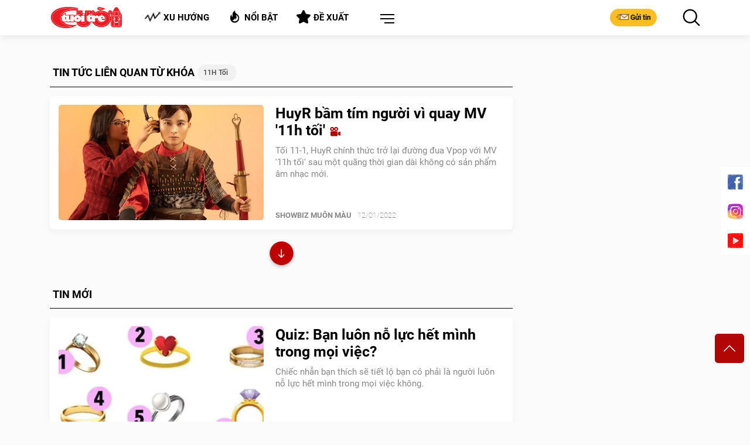

--- FILE ---
content_type: text/html; charset=utf-8
request_url: https://cuoi.tuoitre.vn/11h-toi.html
body_size: 14744
content:

    <!DOCTYPE html>
    <html id="mainHtml" lang="vi" xmlns="http://www.w3.org/1999/xhtml">
    <head prefix="og:&#32;http://ogp.me/ns#&#32;fb:&#32;http://ogp.me/ns/fb#&#32;website:&#32;http://ogp.me/ns/website#"><meta name="google-site-verification" content="y8PMKPH-UzpVdjHXzQjJ4oUEPfqLSWZl_EyOz5P02vc" /><meta http-equiv="Content-Type" content="text/html;charset=utf-8" /><title> 11H tối: Tin tức, sự kiện liên quan - HuyR bầm tím người vì quay MV '11h tối' - Tuổi Trẻ Cười</title><meta name="viewport" content="width=device-width,&#32;initial-scale=1.0,&#32;maximum-scale=1.0,&#32;user-scalable=1" /><meta http-equiv="Content-Language" content="vi" /><meta name="Language" content="vi" /><meta name="distribution" content="Global" /><meta name="REVISIT-AFTER" content="1&#32;DAYS" /><meta id="metaRobots" name="robots" content="index,follow,all" /><meta name="msvalidate.01" content="E52E0AECFFC89B1959FC75D368D4B11E" /><meta property="fb:pages" content="131539760743" /><meta property="fb:pages" content="214610578564918" /><link rel="dns-prefetch" href="https://cdn.tuoitre.vn/" /><link rel="dns-prefetch" href="https://statictuoitre.mediacdn.vn" /><meta property="og:type" content="website" />
<meta property="og:site_name" content="TUOI TRE ONLINE" />
<meta property="og:title" content=" 11H tối: Tin tức, sự kiện liên quan - HuyR bầm tím người vì quay MV '11h tối' - Tuổi Trẻ Cười" />
<meta property="og:url" content="https://cuoi.tuoitre.vn/11h-toi.html" />
<meta property="og:image" content="" />
<meta property="og:description" content="Cập nhật tin tức, sự kiện nóng nhất xung quanh vấn đề 11h toi được bạn đọc quan tâm nhất trên Tuổi Trẻ Cười" />
<meta property="article:tag" content="&#039;11h toi&#039; - Tuổi Trẻ Cười" />
<meta name="keywords" content="&#039;11h toi&#039; - Tuổi Trẻ Cười" />
<meta property="article:author" content="baotuoitre" />
<meta property="twitter:image" content="" />
<meta property="twitter:card" content="summary_large_image" />

<meta name="copyright" content="Tuổi Trẻ Cười Online" />
<meta name="RATING" content="GENERAL" />
<meta name="GENERATOR" content="cuoi.tuoitre.vn" />
<meta name="author" content="cuoi.tuoitre.vn" />

<meta property="fb:app_id" content="567119830804487" />
<link rel="shortcut icon" href="https://static.mediacdn.vn/tuoitre/web_images/tto_cuoi_favicon.ico" type="image/x-icon"/><meta name="keywords" content=" 11h tối" />
<meta name="news_keywords" content=" 11h tối" />
<meta name="description" content="Cập nhật tin tức, sự kiện nóng nhất xung quanh vấn đề 11h toi được bạn đọc quan tâm nhất trên Tuổi Trẻ Cười" />

<!-- smartech -->

<script type="text/javascript">var _ADM_Channel = '%2Fttc%2Ftag%2F';</script><script>window.dataLayer = window.dataLayer || [];dataLayer.push({'pageCategory': '/ttc/tag/'});</script><script>window.dataLayer = window.dataLayer || [];dataLayer.push({  'articleId': '0',  'articleTitle': '',  'articleCategory': 'Trang tag',  'articleAlowAds': '1',  'articleSponsor': '0',  'articleType': '',  'articleTags': '',  'articlePublishDate': '',  'articleThumbnail': '',  'articleShortUrl': '',  'articleFullUrl': '',  'articleLayout': '',  'pageType': 'Tag',  'articleParentCategory': '',  'articleContentType': ''});</script>

        <script async type="text/javascript" src="//media1.admicro.vn/core/adm_tracking.js"></script>
        
<link rel="stylesheet" type="text/css" href="https://statictuoitre.mediacdn.vn/web_css/font.2017.11.28.1.min.css" />
<script type="text/javascript">
    var AppConfig = appSettings = pageSettings = {
        domain: "https://cuoi.tuoitre.vn",
        imageStorage:"https://cdn2.tuoitre.vn",
        videoImageDomain: "http://video-thumbs.tuoitre.vn",
        domain_TVO: "https://tuoitre.vn",
        playerSecureToken: "[base64]",
        idDomain: "https://id.tuoitre.vn",
        urlJsId: "https://static-tuoitre.tuoitre.vn/tuoitre/web_js/corecommentv2.plugin.10102024v1.min.js",
        //urlJsId: "/web_js/core.commentv2.js",
        apiDomain: "https://s5.tuoitre.vn",
        ajaxDomain: "https://s5.tuoitre.vn",
        SSOapiurl: 'https://sso.tuoitre.vn',
        videoplayer: "https://vcplayer.mediacdn.vn",
        storageMPS: true
    }
</script>

<script type="text/javascript">
    //GMT TTO Smartech
    (function (w, d, s, l, i) {
        w[l] = w[l] || []; w[l].push({
            'gtm.start':
                new Date().getTime(), event: 'gtm.js'
        }); var f = d.getElementsByTagName(s)[0],
            j = d.createElement(s), dl = l != 'dataLayer' ? '&l=' + l : ''; j.async = true; j.src =
                'https://www.googletagmanager.com/gtm.js?id=' + i + dl; f.parentNode.insertBefore(j, f);
    })(window, document, 'script', 'dataLayer', 'GTM-KG7C9D4');


</script>

<!-- Google Analytics -->
<script>
    // GMT TTO GA4 + UA
    (function (w, d, s, l, i) {
        w[l] = w[l] || []; w[l].push({
            'gtm.start':
                new Date().getTime(), event: 'gtm.js'
        }); var f = d.getElementsByTagName(s)[0],
            j = d.createElement(s), dl = l != 'dataLayer' ? '&l=' + l : ''; j.async = true; j.src =
                'https://www.googletagmanager.com/gtm.js?id=' + i + dl; f.parentNode.insertBefore(j, f);
    })(window, document, 'script', 'dataLayer', 'GTM-KFJP3N');
</script>

<script>
    var googletag = googletag || {};
    googletag.cmd = googletag.cmd || [];
</script>

<script async src="https://www.googletagmanager.com/gtag/js?id=G-CYN4GFRL46"></script>
<script>
    // GA4 mới 
    window.dataLayer = window.dataLayer || [];
    function gtag() { dataLayer.push(arguments); }
    gtag('js', new Date());

    gtag('config', 'G-CYN4GFRL46');
</script>

<script async src="https://www.googletagmanager.com/gtag/js?id=G-E8D0RDHQ5J"></script>
<script>
    //	 GA4 Cũ
    window.dataLayer = window.dataLayer || [];
    function gtag() { dataLayer.push(arguments); }
    gtag('js', new Date());

    gtag('config', 'G-E8D0RDHQ5J');
</script>

<!-- Admicro Tag Manager -->
<script> (function (a, b, d, c, e) {
        a[c] = a[c] || [];
        a[c].push({ "atm.start": (new Date).getTime(), event: "atm.js" });
        a = b.getElementsByTagName(d)[0]; b = b.createElement(d); b.async = !0;
        b.src = "//deqik.com/tag/corejs/" + e + ".js"; a.parentNode.insertBefore(b, a)
    })(window, document, "script", "atmDataLayer", "ATMKSFL29K54P");</script>
<!-- End Admicro Tag Manager --> 
        <!--AdAsia-->
        
        <!--End AdAsia-->

        
<link rel="stylesheet" type="text/css" href="https://quangcao.tuoitre.vn/static/js/cms_ads.css" />
<script async type="text/javascript" src="//quangcao.tuoitre.vn/static/js/cms_ads.js"></script>
<script type="text/javascript">
    var arfAsync = arfAsync || [];
</script>

<script async src="https://static.amcdn.vn/tka/cdn.js" type="text/javascript"></script>
<script id="arf-core-js" onerror="window.admerrorload=true;" src="//media1.admicro.vn/cms/Arf.min.js" async></script>
<script>
    var is_iPadScreen = navigator.userAgent.match(/iPad/i);
</script>

<script type="text/javascript">
    var admicroAD = admicroAD || {};
    admicroAD.unit = admicroAD.unit || [];
</script>


    







<link href="https://static-tuoitre.tuoitre.vn/tuoitre/web_css/ttocuoi.list.05072023v1.min.css" rel="stylesheet" type="text/css" />
<script src="https://static-tuoitre.tuoitre.vn/tuoitre/web_js/ttocuoi.list.05022025v3.min.js" type="text/javascript"></script>

<script src="//adminplayer.sohatv.vn/resource/init-script/playerInitScript.js"></script>

<script>
    if ($('.top-art').length != 0) {
        let title = $('.top-art').find('h1').text();
        let term_links = $('.title-head-art').find('a').attr('href');
        $('.modal-comment h4.modal-title').text(title);
        let cate = $('#img-term').attr('alt');
        $('.sticky-header__title').html(`<p><a href="` + term_links + `">` + cate + `</a><span>` + title + `</span></p>`)
        let url = `https://www.facebook.com/plugins/share_button.php?href=` + location.href + `%2F&layout=button_count&size=small&appId=656027601919506&width=119&height=20`;
        $('#ifr_share').attr('src', url)
    }

    setDefaultImg();
    function setDefaultImg() {
        $('img').each(function () {
            if (!this.complete
                || typeof this.naturalWidth == "undefined"
                || this.naturalWidth == 0) {
                this.src = 'https://static.mediacdn.vn/baochinhphu/image/no-avatar.png';
                //this.remove();
            }
        });
    }
</script>




<link rel="canonical" href="https://cuoi.tuoitre.vn/11h-toi.html" /></head>
    <body class="" id="page-top">
        <!-- Google Tag Manager (noscript) -->
        <noscript>
            <iframe src="https://www.googletagmanager.com/ns.html?id=GTM-KFJP3N" height="0" width="0" style="display: none; visibility: hidden"></iframe>
        </noscript>
        <!-- End Google Tag Manager (noscript) -->
        
            <div id="admWrapsite">
                <div class="wapper">
                    
<header class="header">
    <div class="container">
        <div class="inner-header">
            <div class="outer-logo">
                <h1>
                    <a class="logo" href="/" title="TUỔI TRẺ CƯỜI ONLINE">
                        <img src="https://static.mediacdn.vn/tuoitre/web_images/logo-pc.png" alt="TUỔI TRẺ CƯỜI ONLINE">
                    </a>
                </h1>
            </div>
            <ul class="list-tool d-flex justify-content-around">
                <li data-toggle="modal" data-target="#contentModal">
                    <h4>
                        <a class="button" href="/xu-huong.htm" title="Xu hướng">
                            <i class="icon icon-trend"></i>Xu hướng
                        </a>
                    </h4>
                </li>
                <li data-toggle="modal" data-target="#contentModal">
                    <h4>
                        <a class="button" href="/noi-bat.htm" title="Nổi bật">
                            <i class="icon icon-hot"></i>Nổi bật
                        </a>
                    </h4>
                </li>
                <li data-toggle="modal" data-target="#contentModal">
                    <h4>
                        <a class="button" href="/de-xuat.htm" title="Đề xuất">
                            <i class="icon icon-suggest"></i>Đề xuất
                        </a>
                    </h4>
                </li>
                <li class="dropdown menu">
                    <a class="btn-menu dropdown-toggle" href="#" role="button" id="dropdownMenuLink" data-toggle="dropdown" aria-haspopup="true" aria-expanded="false"></a>
                    <div class="dropdown-menu dropdown-menu-right" aria-labelledby="dropdownMenuLink">
                        <ul class="modal__menu title-list">
                            <li>
                                <a href="/lau-thap-cam.htm" title="Lẩu Thập Cẩm">
                                    <img src="https://static.mediacdn.vn/tuoitre/web_images/icon_lauthapcam.png" alt="Lẩu Thập Cẩm">
                                    Lẩu Thập Cẩm
                                </a>
                            </li>
                            <li>
                                <a href="/biem-hoa.htm" title="Biếm Họa">
                                    <img src="https://static.mediacdn.vn/tuoitre/web_images/biemhoa.png" alt="Biếm Họa">
                                    Biếm Họa
                                </a>
                            </li>
                            <li>
                                <a href="/video.htm" title="Video">
                                    <img src="https://static.mediacdn.vn/tuoitre/web_images/video.png" alt="Video">
                                    Video
                                </a>
                            </li>
                            <li>
                                <a href="/tram-hoat-hinh.htm" title="Trạm hoạt hình">
                                    <img src="https://static-tuoitre.tuoitre.vn/tuoitre/web_images/tramhoathinh1.png" alt="Trạm hoạt hình">
                                    Trạm hoạt hình
                                </a>
                            </li>
                            <li>
                                <a href="/showbiz-muon-mau.htm" title="Showbiz Muôn Màu">
                                    <img src="https://static.mediacdn.vn/tuoitre/web_images/giaitri.png" alt="Showbiz Muôn Màu">
                                    Showbiz Muôn Màu
                                </a>
                            </li>
                            <li>
                                <a href="/truyen-tranh.htm" title="Truyện Tranh">
                                    <img src="https://static.mediacdn.vn/tuoitre/web_images/truyentranh.png" alt="Truyện Tranh">
                                    Truyện Tranh
                                </a>
                            </li>
                            <li>
                                <a href="/doi-cuoi.htm" title="Đời Cười">
                                    <img src="https://static.mediacdn.vn/tuoitre/web_images/doicuoi.png" alt="Đời Cười">
                                    Đời Cười
                                </a>
                            </li>

                            <li>
                                <a href="/phong-mach-ta-pi-lu.htm" title="Sức Khỏe">
                                    <img src="https://static-tuoitre.tuoitre.vn/tuoitre/images/icon-pmtpl.png" alt="Phòng mạch Tả Pí Lù">
                                    Phòng mạch Tả Pí Lù
                                </a>
                            </li>
                            <li>
                                <a href="/the-thao-cuoi.htm" title="Thể Thao Cười">
                                    <img src="https://static.mediacdn.vn/tuoitre/web_images/the-thao.png" alt="Thể Thao Cười">
                                    Thể Thao Cười
                                </a>
                            </li>
                            <li>
                                <a href="/gamezone.htm" title="GameZone">
                                    <img src="https://static.mediacdn.vn/tuoitre/web_images/icon-gamezone.png" alt="GameZone">
                                    GameZone
                                </a>
                            </li>
                        </ul>
                    </div>
                </li>
            </ul>
            <div class="group-btn">
                <a class="button btn-mail" href="/gui-bai.htm" title="Gửi tin">
                    <i class="icon icon-mail"></i>Gửi tin
                </a>
                <button class="button btn-search" href="#"></button>
                <button class="button btn-search" type="button" data-target="#searchModal" data-toggle="modal">
                    <i class="icon icon-search-black"></i>
                </button>
            </div>
        </div>
    </div>
</header>

<zone id="k1hb2urw"></zone>
<script>arfAsync.push("k1hb2urw");</script>

                    <section id="content">
                        
    

<section class="page-section page-section-top">
    <div class="container"></div>
</section>
<section class="page-section">
    <div class="container"></div>
</section>
<section class="page-section">
    <div class="container">
        <div id="add_title" class="d-flex">
            <section class="content">
                <div class="title-style-1 title-search">
                    <strong>Tin Tức liên quan từ khóa </strong>
                    <div class="slide-tags  slick-slider">
                        <div class="slick-list draggable">
                            <div class="slick-track" style="opacity: 1; width: 5000px; transform: translate3d(0px, 0px, 0px);">
                                <div class="slide-tags-item slick-slide slick-current slick-active" data-slick-index="0" aria-hidden="false" tabindex="0">
                                    <h1>
                                        <a href="javascript:;" tabindex="0" title=" 11H tối"> 11H tối</a>
                                    </h1>
                                </div>
                            </div>
                        </div>
                    </div>
                </div>
                <section class="section section-1 none-bgd">
                    
<div class="block-new block-1 list-news-content">
    
            <article class="art-right art-7 news-item" data-newsid="2022011248747153">
                <a class="thumb thumb-350x197" href="/huyr-bam-tim-nguoi-vi-quay-mv-11h-toi-2022011248747153.htm" title="HuyR bầm tím người vì quay MV '11h tối'">
                    <img loading="lazy" class="lazyload img-16x9" src="https://cdn2.tuoitre.vn/zoom/350_197/1200/900/ttc/r/2022/01/12/huyr4-1641958044.jpg" style="" alt="HuyR b&#7847;m tím ngư&#7901;i vì quay MV &#39;11h t&#7889;i&#39;"></a>
                <div class="des">
                    <ul class="bar"></ul>
                    <h3><a href="/huyr-bam-tim-nguoi-vi-quay-mv-11h-toi-2022011248747153.htm" title="HuyR bầm tím người vì quay MV '11h tối'">HuyR bầm tím người vì quay MV '11h tối'
                        <i class='icon-title-type icon-video icon icon-mayquay'></i></a></h3>
                    <p>Tối 11-1, HuyR chính thức trở lại đường đua Vpop với MV '11h tối' sau một quãng thời gian dài không có sản phẩm âm nhạc mới.</p>
                    <div class="bot">
                        
                        <a class='tieude' href='/showbiz-muon-mau.htm' title='SHOWBIZ MUÔN MÀU'>SHOWBIZ MUÔN MÀU</a>

                        <span class="time" style="padding-left: 10px;">12/01/2022</span>
                    </div>
                </div>
            </article>
        

    <div class="loading-1 mt-3" style="">
        <img class="loading" src="https://static.mediacdn.vn/tuoitre/web_images/loading-1.png" alt="" style="display: none; width: 100%">
    </div>
    <div class="outer-btn text-center mt-3"><a class="btn-more btn-readmore readmore" title="Xem thêm">Xem thêm</a></div>
    <input type="hidden" class="page_number2" value="1">
    <div class="title-style-1 title-search">
        <strong>Tin Mới</strong>
    </div>
    
            <article class="art-right art-7">
                <a class="thumb thumb-350x197" href="/quiz-ban-luon-no-luc-het-minh-trong-moi-viec-20260202122501963.htm" title="Quiz: Bạn luôn nỗ lực hết mình trong mọi việc?">
                    <img loading="lazy" class="lazyload img-16x9" src="https://cdn2.tuoitre.vn/zoom/350_197/471584752817336320/2026/2/2/nhan-1770009692971828078388-0-50-424-728-crop-1770009810451389675298.jpg" style="" alt="Quiz: B&#7841;n luôn n&#7895; l&#7921;c h&#7871;t mình trong m&#7885;i vi&#7879;c?"></a><div class="des">
                        <ul class="bar"></ul>
                        <h3><a href="/quiz-ban-luon-no-luc-het-minh-trong-moi-viec-20260202122501963.htm" title="Quiz: Bạn luôn nỗ lực hết mình trong mọi việc?">Quiz: Bạn luôn nỗ lực hết mình trong mọi việc?</a></h3>
                        <p>Chiếc nhẫn bạn thích sẽ tiết lộ bạn có phải là người luôn nỗ lực hết mình trong mọi việc không.</p>
                        <div class="bot">
                            
                            <a class='tieude' href='/lau-thap-cam.htm' title='L&#7849;u th&#7853;p c&#7849;m'>Lẩu thập cẩm</a>
                            <span class="time" style="padding-left: 10px;">02/02/2026</span>
                        </div>
            </article>
        
            <article class="art-right art-7">
                <a class="thumb thumb-350x197" href="/giai-bai-toan-can-nao-cuoi-nam-ve-noi-hay-ve-ngoai-20260202074928495.htm" title="Giải bài toán cân não cuối năm: Về nội hay về ngoại?">
                    <img loading="lazy" class="lazyload img-16x9" src="https://cdn2.tuoitre.vn/zoom/350_197/471584752817336320/2026/2/2/c2a-2026-ve-que-an-tet-ttc-ben-01-2026-04a-17699931819051306874309-0-208-743-1397-crop-17699932249671328547769.jpg" style="" alt="Gi&#7843;i bài toán cân não cu&#7889;i năm: V&#7873; n&#7897;i hay v&#7873; ngo&#7841;i?"></a><div class="des">
                        <ul class="bar"></ul>
                        <h3><a href="/giai-bai-toan-can-nao-cuoi-nam-ve-noi-hay-ve-ngoai-20260202074928495.htm" title="Giải bài toán cân não cuối năm: Về nội hay về ngoại?">Giải bài toán cân não cuối năm: Về nội hay về ngoại?</a></h3>
                        <p>"Mỗi năm hoa đào nở"... tôi lại đau đầu giải bài toán cân não, về nội hay về ngoại ăn Tết.</p>
                        <div class="bot">
                            
                            <a class='tieude' href='/biem-hoa.htm' title='Bi&#7871;m H&#7885;a'>Biếm Họa</a>
                            <span class="time" style="padding-left: 10px;">02/02/2026</span>
                        </div>
            </article>
        
            <article class="art-right art-7">
                <a class="thumb thumb-350x197" href="/me-mu-chu-rot-nuoc-mat-ke-thanh-tich-hoc-tap-cua-con-trai-20260202120907738.htm" title="Mẹ mù chữ rớt nước mắt kể thành tích học tập của con trai">
                    <img loading="lazy" class="lazyload img-16x9" src="https://cdn2.tuoitre.vn/zoom/350_197/471584752817336320/2026/2/2/untitled-1-17700088279751770339253-0-0-960-1535-crop-1770008840633673832473.jpg" style="" alt="M&#7865; mù ch&#7919; r&#7899;t nư&#7899;c m&#7855;t k&#7875; thành tích h&#7885;c t&#7853;p c&#7911;a con trai"></a><div class="des">
                        <ul class="bar"></ul>
                        <h3><a href="/me-mu-chu-rot-nuoc-mat-ke-thanh-tich-hoc-tap-cua-con-trai-20260202120907738.htm" title="Mẹ mù chữ rớt nước mắt kể thành tích học tập của con trai">Mẹ mù chữ rớt nước mắt kể thành tích học tập của con trai</a></h3>
                        <p>Không biết chữ lại không có điều kiện nhưng cặp vợ chồng vẫn quyết tâm nuôi con trai ăn học đến lớp 12.</p>
                        <div class="bot">
                            
                            <a class='tieude' href='/video.htm' title='Video'>Video</a>
                            <span class="time" style="padding-left: 10px;">02/02/2026</span>
                        </div>
            </article>
        
            <article class="art-right art-7">
                <a class="thumb thumb-350x197" href="/mot-ca-si-ngoi-khong-nhung-dut-tui-500-trieu-moi-thang-nho-youtube-20260202105810786.htm" title="Một ca sĩ ngồi không nhưng đút túi 500 triệu mỗi tháng nhờ YouTube">
                    <img loading="lazy" class="lazyload img-16x9" src="https://cdn2.tuoitre.vn/zoom/350_197/471584752817336320/2026/2/2/59379570213982572116669718905720699342837653n-1-1770004012767514613069-15-0-869-1366-crop-1770004718292155866698.jpg" style="" alt="M&#7897;t ca sĩ ng&#7891;i không nhưng đút túi 500 tri&#7879;u m&#7895;i tháng nh&#7901; YouTube"></a><div class="des">
                        <ul class="bar"></ul>
                        <h3><a href="/mot-ca-si-ngoi-khong-nhung-dut-tui-500-trieu-moi-thang-nho-youtube-20260202105810786.htm" title="Một ca sĩ ngồi không nhưng đút túi 500 triệu mỗi tháng nhờ YouTube">Một ca sĩ ngồi không nhưng đút túi 500 triệu mỗi tháng nhờ YouTube</a></h3>
                        <p>Không cần chạy show dày đặc, cũng chẳng cần thị phi, Quang Lê cho thấy một con đường khác của nghệ sĩ thời số hóa: ngồi nhà, bật YouTube và tiền vẫn đều đặn chảy về.</p>
                        <div class="bot">
                            
                            <a class='tieude' href='/showbiz-muon-mau.htm' title='SHOWBIZ MUÔN MÀU'>SHOWBIZ MUÔN MÀU</a>
                            <span class="time" style="padding-left: 10px;">02/02/2026</span>
                        </div>
            </article>
        
            <article class="art-right art-7">
                <a class="thumb thumb-350x197" href="/quiz-ban-lam-viec-ti-mi-can-trong-va-theo-duoi-su-hoan-hao-20260202104840203.htm" title="Quiz: Bạn làm việc tỉ mỉ, cẩn trọng và theo đuổi sự hoàn hảo">
                    <img loading="lazy" class="lazyload img-16x9" src="https://cdn2.tuoitre.vn/zoom/350_197/471584752817336320/2026/2/2/ngua-17700039304681238401129-0-30-410-686-crop-17700040566571206655.jpg" style="" alt="Quiz: B&#7841;n làm vi&#7879;c t&#7881; m&#7881;, c&#7849;n tr&#7885;ng và theo đu&#7893;i s&#7921; hoàn h&#7843;o"></a><div class="des">
                        <ul class="bar"></ul>
                        <h3><a href="/quiz-ban-lam-viec-ti-mi-can-trong-va-theo-duoi-su-hoan-hao-20260202104840203.htm" title="Quiz: Bạn làm việc tỉ mỉ, cẩn trọng và theo đuổi sự hoàn hảo">Quiz: Bạn làm việc tỉ mỉ, cẩn trọng và theo đuổi sự hoàn hảo</a></h3>
                        <p>Số lượng ngựa nhìn thấy trong hình sẽ tiết lộ bạn có phải là người làm việc tỉ mỉ, cẩn trọng và theo đuổi sự hoàn hảo.</p>
                        <div class="bot">
                            
                            <a class='tieude' href='/lau-thap-cam.htm' title='L&#7849;u th&#7853;p c&#7849;m'>Lẩu thập cẩm</a>
                            <span class="time" style="padding-left: 10px;">02/02/2026</span>
                        </div>
            </article>
        

</div>
                </section>
            </section>
            <aside class="sidebar">
                <div class="block-bar block-qc R1">
                </div>
                <div class="block-bar block-qc R2">
                </div>
                <div class="block-bar block-qc sticky-top R3">
                </div>
            </aside>
        </div>
    </div>
</section>
<div class="container mb-5">
    <div class="row"></div>
</div>
<script>
    (runinit = window.runinit || []).push(function () {
        timeline.isTag = true;
        timeline.init();
    });
</script>

    <input type="hidden" name="hdTagUrl" id="hdTagUrl" value="11h-toi" />
    <input type="hidden" name="hdPageIndex" id="hdPageIndex" value="1" />

                    </section>
                    
<zone id="k8imzqpp"></zone>
<script>arfAsync.push("k8imzqpp");</script>

<footer class="footer">
    <div class="container">
        <div class="row">
            <div class="col-lg-7">
                <div class="outer-logo">
                    <div class="wrapper-logo">
                        <a class="logo-footer" href="/" title="TUỔI TRẺ CƯỜI ONLINE">
                            <img src="https://static.mediacdn.vn/tuoitre/web_images/logo-footer.svg" alt="TUỔI TRẺ CƯỜI ONLINE"></a><div class="inner-logo">
                                <h5>TUỔI TRẺ CƯỜI ONLINE</h5>
                                <ul class="list-logo">
                                    <li><a target="_blank" href="https://tuoitre.vn/" title="Tin tức, tin nóng, đọc báo điện tử - Tuổi Trẻ Online">
                                        <img src="https://static.mediacdn.vn/tuoitre/web_images/icon-tto.svg" alt="Tin tức, tin nóng, đọc báo điện tử - Tuổi Trẻ Online" rel="noopener"></a></li>
                                    <li><a target="_blank" href="https://cuoituan.tuoitre.vn/" title="Báo Chí - Tạp Chí - Đọc Báo - Tuổi Trẻ Cuối Tuần - TTO">
                                        <img src="https://static.mediacdn.vn/tuoitre/web_images/icon-ttct.svg" alt="Báo Chí - Tạp Chí - Đọc Báo - Tuổi Trẻ Cuối Tuần - TTO" rel="noopener"></a></li>
                                    <li><a target="_blank" href="https://video.tuoitre.vn/" title="Video tin tức, video tin nóng - Tuổi Trẻ Video Online">
                                        <img src="https://static.mediacdn.vn/tuoitre/web_images/icon-tttivi.svg" alt="Video tin tức, video tin nóng - Tuổi Trẻ Video Online" rel="noopener"></a></li>
                                    <li><a target="_blank" href="https://tuoitrenews.vn/" title="Tuoitrenews news">
                                        <img src="https://static.mediacdn.vn/tuoitre/web_images/logo-footer-1609129716.png" alt="Tuoitrenews news" style="height: 16px; margin-top: 2px;" rel="noopener"></a></li>
                                </ul>
                            </div>
                    </div>
                    <p class="copyright">Số 60A Hoàng Văn Thụ, phường Đức Nhuận, Tp. Hồ Chí Minh</p>
                </div>
            </div>
            <div class="col-lg-5 text-right">
                <span class="lbl-social">Kết nối với chúng tôi tại</span><ul class="footer-social">
                    <li><a class="button" target="_blank" href="https://www.facebook.com/tuoitrecuoi/" title="https://www.facebook.com/tuoitrecuoi/" rel="noopener"><i class="fab fa-facebook-f"></i></a></li>
                    <li><a class="button" target="_blank" href="https://www.youtube.com/channel/UCuZFuykrlN9GUhobrTvP0Bg" title="Tuổi Trẻ Cười TV" rel="noopener"><i class="fab fa-youtube"></i></a></li>
                    <li><a class="button" target="_blank" href="https://www.instagram.com/tuoitrecuoi.official/" title="Tuổi Trẻ Cười" rel="noopener"><i class="fab fa-instagram"></i></a></li>
                </ul>
                <a class="button btn-price-ads" href="#" title="Bảng giá quảng cáo">Bảng giá quảng cáo</a>
            </div>
        </div>
        <span class="border-1"></span>
        <div class="row">
            <div class="col-lg-3">
                <dl>
                    <dt>LIÊN HỆ QUẢNG CÁO</dt>
                    <dd><a href="tel:0963020919" title="0963.0209.19"><i class="icon icon-telephone"></i><strong>0963.0209.19</strong></a></dd>
                    <dd><a href="mailto:sales@tuoitre.com.vn" title="sales.cuoi@tuoitre.com.vn"><i class="icon icon-envelope"></i>sales.cuoi@tuoitre.com.vn</a></dd>
                </dl>
            </div>
            <div class="col-lg-3">
                <dl>
                    <dt>HỢP TÁC NỘI DUNG</dt>
                    <dd><a href="mailto:cuoi@tuoitre.com.vn" title="cuoi@tuoitre.com.vn"><i class="icon icon-envelope"></i>cuoi@tuoitre.com.vn</a></dd>
                </dl>
            </div>
            <div class="col-lg-3">
                <dl>
                    <dt>LIÊN HỆ</dt>
                    <dd><a href="mailto:tuoitrecuoi@tuoitre.com.vn" title="tuoitrecuoi@tuoitre.com.vn"><i class="icon icon-envelope"></i>tuoitrecuoi@tuoitre.com.vn</a></dd>
                </dl>
            </div>
            <div class="col-lg-3">
                <dl>
                    <dt>ĐƯỜNG DÂY NÓNG</dt>
                    <dd><a href="tel:0918033133" title="0918.033.133"><i class="icon icon-telephone"></i><strong>0918.033.133</strong></a></dd>
                    <dd><a href="tel:(84.28) 38.440.538" title="38.440.538"><i class="icon icon-telephone-s"></i><strong>(84.28) 38.440.538</strong></a></dd>
                </dl>
            </div>
        </div>
        <span class="border-1"></span>
        <div class="bottom-footer">
            <p class="copyright">
                © Copyright 2026 TuoiTre Online, All rights reserved
                <br>
                ® Tuổi Trẻ Online giữ bản quyền nội dung trên website này
            </p>
        </div>
        
<zone id="k8in2apm"></zone>
<script>arfAsync.push("k8in2apm");</script>

    </div>
</footer>

<div class="wrapPopup" id="infoForm">
    <div class="popup">
        <div class="centerPopup">
            <section>
                <header>
                    <p>Thông tin của bạn</p>
                    <a href="#" title="Đóng" class="closepp" onclick="comment.closePopup('infoForm')"></a>
                </header>
                <div class="content">
                    <div class="frm-1" id="frm-comment">
                        <div class="form-group">
                            <span>Email</span>
                            <input id="cm-email" name="cm-email" type="email" class="form-control" placeholder="E-mail (*)">
                            <p class="warning email-warning1">Vui lòng nhập Email</p>
                            <p class="warning email-warning2">Email Không đúng định dạng</p>
                        </div>
                        <div class="form-group">
                            <span>Họ và tên</span>
                            <input id="cm-name" type="text" name="cm-name" class="form-control" placeholder="Họ &amp; tên (*)">
                            <p class="warning name-warning">Vui lòng nhập Họ &amp; Tên.</p>
                        </div>
                        

                        <div class="form-group clboth">
                            <button type="button" id="btn-info" name="btn-info" class="btn btn-danger">Gửi bình luận</button>
                            <input type="hidden" id="cm-content" name="cm-content" value="" />
                            
                            <input type="hidden" id="cm-pid" name="cm-pid" value="0" />
                        </div>
                    </div>
                </div>
            </section>
        </div>
    </div>
</div>
<div class="wrapPopup" id="errorForm">
    <div class="popup">
        <div class="centerPopup">
            <section>
                <header>
                    <p>Thông báo</p>
                    <a href="#" title="Đóng" class="closepp" onclick="closePopup('errorForm')"></a>
                </header>
                <div class="content">
                    Bạn vui lòng đợi <span class="timeout">0</span>s để tiếp tục comment
                </div>
            </section>
        </div>
    </div>
</div>
<div class="wrapPopup" id="successForm">
    <div class="popup">
        <div class="centerPopup">
            <section>
                <header>
                    <p>Thông báo</p>
                    <a href="#" title="Đóng" class="closepp" onclick="comment.closePopup('successForm')"></a>
                </header>
                <div class="content">
                    Bình luận được gửi thành công
                </div>
            </section>
        </div>
    </div>
</div>
<div class="wrapPopup" id="loginForm">
    <div class="popup">
        <div class="centerPopup">
            <section>
                <div class="content">
                    <div class="frm-1" id="frm-login">
                        <ul class="nav nav-tabs">
                            <li class="nav-item section-guest">
                                <a class="nav-link" data-item="tab-guest" href="#" rel="nofollow">Bình luận</a>
                            </li>
                            <li class="nav-item">
                                <a class="nav-link active" data-item="tab-login" href="#" rel="nofollow"><i class="icon-reg-user"></i>Đăng nhập</a>
                            </li>
                            <li class="nav-item">
                                <a class="nav-link" data-item="tab-register" href="#" rel="nofollow"><i class="icon-reg-user"></i>Tạo tài khoản</a>
                            </li>
                            <li class="nav-close">
                                <a href="#" title="Đóng" class="closepp" onclick="comment.closePopup('loginForm')">
                                    <svg width="24" height="24" viewBox="0 0 24 24" fill="none" xmlns="http://www.w3.org/2000/svg">
                                        <path fill-rule="evenodd" clip-rule="evenodd" d="M4.46967 4.46967C4.76256 4.17678 5.23744 4.17678 5.53033 4.46967L18.5303 17.4697C18.8232 17.7626 18.8232 18.2374 18.5303 18.5303C18.2374 18.8232 17.7626 18.8232 17.4697 18.5303L4.46967 5.53033C4.17678 5.23744 4.17678 4.76256 4.46967 4.46967Z" fill="#656565"></path>
                                        <path fill-rule="evenodd" clip-rule="evenodd" d="M18.5303 4.46967C18.2374 4.17678 17.7626 4.17678 17.4697 4.46967L4.46967 17.4697C4.17678 17.7626 4.17678 18.2374 4.46967 18.5303C4.76256 18.8232 5.23744 18.8232 5.53033 18.5303L18.5303 5.53033C18.8232 5.23744 18.8232 4.76256 18.5303 4.46967Z" fill="#656565"></path>
                                    </svg></a>
                            </li>
                        </ul>
                        <div class="tab-content tab-guest" id="tabGuest">
                            <div class="form-group guest-desc">
                                <div class="guest-icon"><i class="icon-guest"></i></div>
                                <span class="guest-desc-header">Thông tin bạn đọc</span>
                                <span class="guest-desc-content">Thông tin của bạn đọc sẽ được bảo mật an toàn và chỉ sử dụng trong trường hợp toà soạn cần thiết để liên lạc với bạn.</span>
                            </div>
                            <div class="form-group">
                                <span class="label">Tên của bạn</span>
                                <input id="cm-guestname" type="text" name="rg-name" class="form-control" data-elementtype="name" data-input="cm-guestname" placeholder="Tên hiển thị">
                                <p class="warning name-warning">Vui lòng nhập Tên hiển thị</p>
                            </div>
                            <div class="form-group">
                                <span class="label">Email</span>
                                <input id="cm-guestemail" name="rg-email" type="email" class="form-control" data-elementtype="email" data-input="cm-guestemail" placeholder="Email">
                                <p class="warning email-warning1">Vui lòng nhập Email</p>
                                <p class="warning email-warning2">Email Không đúng định dạng</p>
                            </div>
                            <div class="form-group">
                                <span class="label">Mã xác nhận</span>
                                <div class="row-capcha">
                                    <input id="cm-guestcaptcha" data-input="cm-guestcaptcha" type="text" name="txt-captcha" class="form-control txtcaptchalogin" placeholder="Mã xác nhận" />
                                    <img loading="lazy" id="cm-img-captcha" class="imgcaptcha imgcaptchalogin" src="[data-uri]" alt="" title="Click để lấy mã khác" />
                                    <a id="cm-refresh-captcha" href="#" class="resetcaptcha">
                                        <svg width="24" height="24" viewBox="0 0 24 24" fill="none" xmlns="http://www.w3.org/2000/svg">
                                            <path d="M18.3301 6.70117C18.3301 5.66702 18.3301 4.75987 18.3301 3.85272C18.3301 3.43543 18.5479 3.16329 18.9382 3.04536C19.3012 2.94557 19.6371 3.05443 19.8458 3.381C19.9366 3.52615 19.991 3.71665 19.991 3.88901C20.0001 5.31323 20.0092 6.72839 19.991 8.15261C19.982 9.04162 19.4192 9.72198 18.5298 9.75827C17.0231 9.82177 15.5073 9.80363 13.9916 9.78548C13.5015 9.77641 13.1747 9.35912 13.2019 8.90555C13.2292 8.45197 13.5831 8.11633 14.0823 8.10726C15.0898 8.09818 16.1064 8.10726 17.1865 8.10726C17.0957 7.97118 17.0412 7.8714 16.9777 7.78068C15.8159 6.33831 14.4545 5.1953 12.5666 4.80523C8.85437 4.07044 5.17845 6.73746 4.75186 10.5293C4.36158 13.9765 6.26761 17.079 9.42618 18.0224C11.904 18.7663 14.0733 18.1313 15.9611 16.4258C16.061 16.3351 16.1518 16.2353 16.2516 16.1355C16.6691 15.7092 17.1683 15.6638 17.5314 16.0085C17.9126 16.3714 17.8944 16.825 17.486 17.2876C14.7358 20.3901 9.93445 20.9072 6.53082 18.4488C1.24839 14.6387 2.03803 6.39274 7.94673 3.72572C11.187 2.26521 14.8901 3.05443 17.4497 5.73959C17.7129 6.02988 17.9761 6.32017 18.3301 6.70117Z" fill="#8F8F8F"></path>
                                        </svg></a>
                                </div>
                                <p class="warning captcha-warning">Vui lòng nhập mã xác nhận.</p>
                            </div>
                            <div class="form-group mgt8 clearfix">
                                <button type="button" id="btn-send-comment" name="btn-send-comment" class="btn btn-secondary" data-elementtype="send-comment" data-act="guestsend">Gửi bình luận</button>
                                <button type="button" id="btn-close-comment" name="btn-close-comment" class="btn btn-secondary" onclick="comment.closePopup('loginForm')">Đóng</button>
                            </div>
                            <div class="form-group guest-bottom">
                                <a href="#" rel="nofollow" class="btn btn-link" data-atc="login">Bạn đã có tài khoản? <b>Đăng nhập</b> ngay</a>
                            </div>
                        </div>
                        <div class="tab-content tab-login active" id="tabLogin">
                            <div class="form-group">
                                <span class="label">Email</span>
                                <input id="lg-email" name="lg-email" type="email" class="form-control" placeholder="Email đăng nhập" data-elementtype="email">
                                <p class="warning email-warning1">Vui lòng nhập Email</p>
                                <p class="warning email-warning2">Email Không đúng định dạng</p>
                            </div>
                            <div class="form-group">
                                <span class="label">Mật khẩu</span>
                                <div class="formpass">
                                    <input id="lg-password" type="password" name="lg-password" class="form-control" data-elementtype="password" placeholder="Nhập mật khẩu">
                                    <a class="show-pass" href="#" rel="nofollow" onclick="checkShowPass(this);">
                                        <svg width="16" height="16" viewBox="0 0 16 16" fill="none" xmlns="http://www.w3.org/2000/svg">
                                            <path d="M1.33325 7.89248C1.47582 7.68938 1.60101 7.47251 1.75749 7.28319C2.60945 6.25738 3.60745 5.40024 4.8141 4.79439C5.63824 4.38131 6.5041 4.1197 7.42561 4.03364C9.21298 3.86497 10.8334 4.33656 12.3148 5.31418C13.278 5.95101 14.0778 6.74963 14.7768 7.65496C14.9506 7.87871 14.9506 8.11967 14.7768 8.34342C13.97 9.38988 13.0277 10.2883 11.8766 10.9561C10.9238 11.5104 9.90497 11.8615 8.79917 11.9647C7.19262 12.1162 5.70779 11.7444 4.32727 10.9355C3.18669 10.2677 2.25128 9.36923 1.45496 8.32965C1.4028 8.2608 1.3715 8.17819 1.33325 8.10246C1.33325 8.03361 1.33325 7.96476 1.33325 7.89248ZM8.02719 5.17649C6.47976 5.20403 5.24182 6.50866 5.26964 8.0818C5.29746 9.62052 6.61538 10.846 8.21497 10.8184C9.75892 10.7909 11.0038 9.47594 10.976 7.90969C10.9412 6.37097 9.62331 5.14895 8.02719 5.17649Z" fill="#8F8F8F"></path>
                                            <path d="M9.65797 8.00267C9.65102 8.84604 8.94859 9.52761 8.09316 9.52073C7.26206 9.51384 6.5805 8.82194 6.58746 7.9889C6.59093 7.15242 7.30032 6.47084 8.15923 6.48116C8.98336 6.48461 9.66145 7.17651 9.65797 8.00267Z" fill="#8F8F8F"></path>
                                        </svg>
                                    </a>
                                </div>
                                <p class="warning password-warning">Mật khẩu không đúng.</p>
                                <p class="warning invalid_info">Thông tin đăng nhập không đúng.</p>
                                <p class="warning blocked-warning">Tài khoản bị khóa, vui lòng liên hệ quản trị viên.</p>
                                <p class="warning common-warning">Có lỗi phát sinh. Vui lòng thử lại sau.</p>
                            </div>
                            <div class="form-group">
                                <a href="http://id.tuoitre.vn/quen-mat-khau.htm" target="_blank" rel="nofollow" id="btn-lost-password" class="btn btn-link">Quên mật khẩu?</a>
                                <button type="button" id="btn-login" name="btn-login" class="btn btn-secondary" data-elementtype="login">Đăng nhập</button>
                            </div>
                            <div class="form-group mgt8 content-social">
                                <span class="tit"><i>hoặc đăng nhập</i></span>
                                <div class="flexbox">
                                    <button type="button" class="btn btn-danger btn-google-plus" data-elementtype="logingoogle">
                                        <span class="icon">
                                            <svg width="25" height="24" viewBox="0 0 25 24" fill="none" xmlns="http://www.w3.org/2000/svg">
                                                <path d="M20.5 12.1956C20.5 11.6445 20.4466 11.0756 20.3578 10.5422H12.6598V13.6889H17.0688C16.891 14.7023 16.3043 15.5912 15.4332 16.1601L18.0644 18.2046C19.6111 16.7646 20.5 14.6667 20.5 12.1956Z" fill="#4280EF"></path>
                                                <path d="M12.6598 20.1602C14.8643 20.1602 16.7132 19.4313 18.0644 18.1868L15.4332 16.1601C14.7043 16.6579 13.762 16.9424 12.6598 16.9424C10.5264 16.9424 8.73081 15.5023 8.07301 13.5823L5.37073 15.6623C6.75743 18.4179 9.56638 20.1602 12.6598 20.1602Z" fill="#34A353"></path>
                                                <path d="M8.073 13.5645C7.73522 12.5511 7.73522 11.4489 8.073 10.4355L5.37072 8.33771C4.21513 10.6489 4.21513 13.3689 5.37072 15.6623L8.073 13.5645Z" fill="#F6B704"></path>
                                                <path d="M12.6598 7.07545C13.8154 7.05767 14.9532 7.50213 15.7888 8.30215L18.1177 5.95543C16.6421 4.56872 14.6865 3.82204 12.6598 3.83982C9.56639 3.83982 6.75743 5.58208 5.37073 8.33771L8.07301 10.4355C8.73081 8.49771 10.5264 7.07545 12.6598 7.07545Z" fill="#E54335"></path>
                                            </svg>
                                        </span>
                                        Google
                                    </button>
                                    <button type="button" class="btn btn-primary btn-facebook" data-elementtype="loginfb">
                                        <span class="icon">
                                            <svg width="24" height="24" viewBox="0 0 24 24" fill="none" xmlns="http://www.w3.org/2000/svg">
                                                <rect width="24" height="24" rx="12" fill="#1877F2"></rect>
                                                <path d="M16.6711 15.4688L17.2031 12H13.875V9.74906C13.875 8.80008 14.34 7.875 15.8306 7.875H17.3438V4.92188C17.3438 4.92188 15.9705 4.6875 14.6576 4.6875C11.9166 4.6875 10.125 6.34875 10.125 9.35625V12H7.07812V15.4688H10.125V23.8542C10.736 23.9501 11.362 24 12 24C12.638 24 13.264 23.9501 13.875 23.8542V15.4688H16.6711Z" fill="white"></path>
                                            </svg>
                                            Facebook
                                        </span>
                                    </button>
                                </div>
                            </div>
                            
                        </div>
                        <div class="tab-content tab-register" id="tabRegister">
                            <div class="form-group">
                                <span class="label">Tên của bạn</span>
                                <input id="rg-name" type="text" name="rg-name" class="form-control" data-elementtype="name" placeholder="Tên của bạn">
                                <p class="warning name-warning">Vui lòng nhập Tên của bạn.</p>
                            </div>
                            <div class="form-group">
                                <span class="label">Email</span>
                                <input id="rg-email" name="rg-email" type="email" class="form-control" data-elementtype="email" placeholder="Email">
                                <p class="warning email-warning1">Vui lòng nhập Email</p>
                                <p class="warning email-warning2">Email Không đúng định dạng</p>
                            </div>
                            <div class="form-group">
                                <span class="label">Mật khẩu</span>
                                <div class="formpass">
                                    <input id="rg-password" type="password" name="rg-password" class="form-control" data-elementtype="password" placeholder="Mật khẩu">
                                    <a class="show-pass" href="#" rel="nofollow" onclick="checkShowPass(this);">
                                        <svg width="16" height="16" viewBox="0 0 16 16" fill="none" xmlns="http://www.w3.org/2000/svg">
                                            <path d="M1.33325 7.89248C1.47582 7.68938 1.60101 7.47251 1.75749 7.28319C2.60945 6.25738 3.60745 5.40024 4.8141 4.79439C5.63824 4.38131 6.5041 4.1197 7.42561 4.03364C9.21298 3.86497 10.8334 4.33656 12.3148 5.31418C13.278 5.95101 14.0778 6.74963 14.7768 7.65496C14.9506 7.87871 14.9506 8.11967 14.7768 8.34342C13.97 9.38988 13.0277 10.2883 11.8766 10.9561C10.9238 11.5104 9.90497 11.8615 8.79917 11.9647C7.19262 12.1162 5.70779 11.7444 4.32727 10.9355C3.18669 10.2677 2.25128 9.36923 1.45496 8.32965C1.4028 8.2608 1.3715 8.17819 1.33325 8.10246C1.33325 8.03361 1.33325 7.96476 1.33325 7.89248ZM8.02719 5.17649C6.47976 5.20403 5.24182 6.50866 5.26964 8.0818C5.29746 9.62052 6.61538 10.846 8.21497 10.8184C9.75892 10.7909 11.0038 9.47594 10.976 7.90969C10.9412 6.37097 9.62331 5.14895 8.02719 5.17649Z" fill="#8F8F8F"></path>
                                            <path d="M9.65797 8.00267C9.65102 8.84604 8.94859 9.52761 8.09316 9.52073C7.26206 9.51384 6.5805 8.82194 6.58746 7.9889C6.59093 7.15242 7.30032 6.47084 8.15923 6.48116C8.98336 6.48461 9.66145 7.17651 9.65797 8.00267Z" fill="#8F8F8F"></path>
                                        </svg>
                                    </a>
                                </div>

                                <p class="warning password-warning">Mật khẩu phải có ít nhất 6 kí tự.</p>
                            </div>
                            <div class="form-group">
                                <span class="label">Xác nhận mật khẩu</span>
                                <div class="formpass">
                                    <input id="rg-re-password" type="password" name="rg-re-password" class="form-control" data-elementtype="repassword" placeholder="Xác nhận mật khẩu">
                                    <a class="show-pass" href="#" rel="nofollow" onclick="checkShowPass(this);">
                                        <svg width="16" height="16" viewBox="0 0 16 16" fill="none" xmlns="http://www.w3.org/2000/svg">
                                            <path d="M1.33325 7.89248C1.47582 7.68938 1.60101 7.47251 1.75749 7.28319C2.60945 6.25738 3.60745 5.40024 4.8141 4.79439C5.63824 4.38131 6.5041 4.1197 7.42561 4.03364C9.21298 3.86497 10.8334 4.33656 12.3148 5.31418C13.278 5.95101 14.0778 6.74963 14.7768 7.65496C14.9506 7.87871 14.9506 8.11967 14.7768 8.34342C13.97 9.38988 13.0277 10.2883 11.8766 10.9561C10.9238 11.5104 9.90497 11.8615 8.79917 11.9647C7.19262 12.1162 5.70779 11.7444 4.32727 10.9355C3.18669 10.2677 2.25128 9.36923 1.45496 8.32965C1.4028 8.2608 1.3715 8.17819 1.33325 8.10246C1.33325 8.03361 1.33325 7.96476 1.33325 7.89248ZM8.02719 5.17649C6.47976 5.20403 5.24182 6.50866 5.26964 8.0818C5.29746 9.62052 6.61538 10.846 8.21497 10.8184C9.75892 10.7909 11.0038 9.47594 10.976 7.90969C10.9412 6.37097 9.62331 5.14895 8.02719 5.17649Z" fill="#8F8F8F"></path>
                                            <path d="M9.65797 8.00267C9.65102 8.84604 8.94859 9.52761 8.09316 9.52073C7.26206 9.51384 6.5805 8.82194 6.58746 7.9889C6.59093 7.15242 7.30032 6.47084 8.15923 6.48116C8.98336 6.48461 9.66145 7.17651 9.65797 8.00267Z" fill="#8F8F8F"></path>
                                        </svg>
                                    </a>
                                </div>
                                <p class="warning repassword-warning">Xác nhận mật khẩu không khớp.</p>
                            </div>
                            <div class="form-group">
                                <span class="label">Mã xác nhận</span>
                                <div class="row-capcha">
                                    <input id="rg-re-captcha" class="form-control txtcaptchalogin" data-elementtype="captcha" placeholder="Mã xác nhận">
                                    <img loading="lazy" id="img-captcha" src="[data-uri]" class="imgcaptchalogin" alt="captcha" />
                                    <a id="refresh-captcha" href="#" class="resetcaptcha">
                                        <svg width="24" height="24" viewBox="0 0 24 24" fill="none" xmlns="http://www.w3.org/2000/svg">
                                            <path d="M18.3301 6.70117C18.3301 5.66702 18.3301 4.75987 18.3301 3.85272C18.3301 3.43543 18.5479 3.16329 18.9382 3.04536C19.3012 2.94557 19.6371 3.05443 19.8458 3.381C19.9366 3.52615 19.991 3.71665 19.991 3.88901C20.0001 5.31323 20.0092 6.72839 19.991 8.15261C19.982 9.04162 19.4192 9.72198 18.5298 9.75827C17.0231 9.82177 15.5073 9.80363 13.9916 9.78548C13.5015 9.77641 13.1747 9.35912 13.2019 8.90555C13.2292 8.45197 13.5831 8.11633 14.0823 8.10726C15.0898 8.09818 16.1064 8.10726 17.1865 8.10726C17.0957 7.97118 17.0412 7.8714 16.9777 7.78068C15.8159 6.33831 14.4545 5.1953 12.5666 4.80523C8.85437 4.07044 5.17845 6.73746 4.75186 10.5293C4.36158 13.9765 6.26761 17.079 9.42618 18.0224C11.904 18.7663 14.0733 18.1313 15.9611 16.4258C16.061 16.3351 16.1518 16.2353 16.2516 16.1355C16.6691 15.7092 17.1683 15.6638 17.5314 16.0085C17.9126 16.3714 17.8944 16.825 17.486 17.2876C14.7358 20.3901 9.93445 20.9072 6.53082 18.4488C1.24839 14.6387 2.03803 6.39274 7.94673 3.72572C11.187 2.26521 14.8901 3.05443 17.4497 5.73959C17.7129 6.02988 17.9761 6.32017 18.3301 6.70117Z" fill="#8F8F8F"></path>
                                        </svg></a>
                                </div>
                                <p class="warning captcha-warning">Mã xác nhận không đúng.</p>
                                <p class="warning common-warning">Có lỗi phát sinh. Vui lòng thử lại sau.</p>
                            </div>
                            <div class="form-group">
                                <button type="button" id="btn-notify-register" rel="nofollow" class="btn btn-link">Khi bấm tạo tài khoản bạn đã đồng ý với <b>quy định</b> của tòa soạn</button>
                            </div>
                            <div class="form-group clearfix">
                                <button type="button" id="btn-register" name="btn-login" class="btn btn-secondary" data-elementtype="register">Tạo tài khoản</button>
                            </div>
                            <div class="form-group mgt8 content-social">
                                <span class="tit"><i>hoặc đăng nhập</i></span>
                                <div class="flexbox">
                                    <button type="button" class="btn btn-danger btn-google-plus" data-elementtype="logingoogle">
                                        <span class="icon">
                                            <svg width="25" height="24" viewBox="0 0 25 24" fill="none" xmlns="http://www.w3.org/2000/svg">
                                                <path d="M20.5 12.1956C20.5 11.6445 20.4466 11.0756 20.3578 10.5422H12.6598V13.6889H17.0688C16.891 14.7023 16.3043 15.5912 15.4332 16.1601L18.0644 18.2046C19.6111 16.7646 20.5 14.6667 20.5 12.1956Z" fill="#4280EF"></path>
                                                <path d="M12.6598 20.1602C14.8643 20.1602 16.7132 19.4313 18.0644 18.1868L15.4332 16.1601C14.7043 16.6579 13.762 16.9424 12.6598 16.9424C10.5264 16.9424 8.73081 15.5023 8.07301 13.5823L5.37073 15.6623C6.75743 18.4179 9.56638 20.1602 12.6598 20.1602Z" fill="#34A353"></path>
                                                <path d="M8.073 13.5645C7.73522 12.5511 7.73522 11.4489 8.073 10.4355L5.37072 8.33771C4.21513 10.6489 4.21513 13.3689 5.37072 15.6623L8.073 13.5645Z" fill="#F6B704"></path>
                                                <path d="M12.6598 7.07545C13.8154 7.05767 14.9532 7.50213 15.7888 8.30215L18.1177 5.95543C16.6421 4.56872 14.6865 3.82204 12.6598 3.83982C9.56639 3.83982 6.75743 5.58208 5.37073 8.33771L8.07301 10.4355C8.73081 8.49771 10.5264 7.07545 12.6598 7.07545Z" fill="#E54335"></path>
                                            </svg>
                                        </span>
                                        Google
                                    </button>
                                    <button type="button" class="btn btn-primary btn-facebook" data-elementtype="loginfb">
                                        <span class="icon">
                                            <svg width="24" height="24" viewBox="0 0 24 24" fill="none" xmlns="http://www.w3.org/2000/svg">
                                                <rect width="24" height="24" rx="12" fill="#1877F2"></rect>
                                                <path d="M16.6711 15.4688L17.2031 12H13.875V9.74906C13.875 8.80008 14.34 7.875 15.8306 7.875H17.3438V4.92188C17.3438 4.92188 15.9705 4.6875 14.6576 4.6875C11.9166 4.6875 10.125 6.34875 10.125 9.35625V12H7.07812V15.4688H10.125V23.8542C10.736 23.9501 11.362 24 12 24C12.638 24 13.264 23.9501 13.875 23.8542V15.4688H16.6711Z" fill="white"></path>
                                            </svg>
                                            Facebook
                                        </span>
                                    </button>
                                </div>
                            </div>
                        </div>
                    </div>
                </div>
            </section>
        </div>
    </div>
</div>


<div class="wrapPopup" id="voteCatpchaForm">
    <div class="popup">
        <div class="centerPopup">
            <section>
                <header>
                    <p>Nhập mã xác nhận</p>
                    <a href="#" title="Đóng" class="closepp" onclick="comment.closePopup('voteCatpchaForm')">Đóng lại</a>
                </header>
                <div class="content">
                    <div class="form-group">
                        <input id="vote-re-captcha" class="form-control" data-elementtype="captcha">
                        <img loading="lazy" id="vote-img-captcha" class="imgcaptchalogin" src="[data-uri]" alt="captcha" />
                        <a id="vote-refresh-captcha" href="#" class="resetcaptcha">
                            <svg width="24" height="24" viewBox="0 0 24 24" fill="none" xmlns="http://www.w3.org/2000/svg">
                                <path d="M18.3301 6.70117C18.3301 5.66702 18.3301 4.75987 18.3301 3.85272C18.3301 3.43543 18.5479 3.16329 18.9382 3.04536C19.3012 2.94557 19.6371 3.05443 19.8458 3.381C19.9366 3.52615 19.991 3.71665 19.991 3.88901C20.0001 5.31323 20.0092 6.72839 19.991 8.15261C19.982 9.04162 19.4192 9.72198 18.5298 9.75827C17.0231 9.82177 15.5073 9.80363 13.9916 9.78548C13.5015 9.77641 13.1747 9.35912 13.2019 8.90555C13.2292 8.45197 13.5831 8.11633 14.0823 8.10726C15.0898 8.09818 16.1064 8.10726 17.1865 8.10726C17.0957 7.97118 17.0412 7.8714 16.9777 7.78068C15.8159 6.33831 14.4545 5.1953 12.5666 4.80523C8.85437 4.07044 5.17845 6.73746 4.75186 10.5293C4.36158 13.9765 6.26761 17.079 9.42618 18.0224C11.904 18.7663 14.0733 18.1313 15.9611 16.4258C16.061 16.3351 16.1518 16.2353 16.2516 16.1355C16.6691 15.7092 17.1683 15.6638 17.5314 16.0085C17.9126 16.3714 17.8944 16.825 17.486 17.2876C14.7358 20.3901 9.93445 20.9072 6.53082 18.4488C1.24839 14.6387 2.03803 6.39274 7.94673 3.72572C11.187 2.26521 14.8901 3.05443 17.4497 5.73959C17.7129 6.02988 17.9761 6.32017 18.3301 6.70117Z" fill="#8F8F8F"></path>
                            </svg></a>
                        <p class="warning captcha-warning">Mã xác nhận không đúng.</p>
                        <p class="warning common-warning">Có lỗi phát sinh. Vui lòng thử lại sau.</p>
                    </div>
                    <div class="form-group clearfix">
                        <button type="button" id="btn-send-vote" class="btn btn-secondary">Hoàn tất</button>
                    </div>
                </div>
            </section>
        </div>
    </div>
</div>



<div class="wrapPopup" id="sendOtherVoteForm">
    <div class="popup">
        <div class="centerPopup">
            <section>
                <header>
                    <p>Vui lòng nhập thông tin và ý kiến của bạn</p>
                    <a href="#" title="Đóng lại" class="closepp" onclick="comment.closePopup('sendOtherVoteForm')">X</a>
                </header>
                <div class="content">
                    <div class="frm-1" id="sendOtherVote-frm">
                        <div class="form-group">
                            <span>Email (*)</span>
                            <input id="sendOtherVote-email" name="cm-email" type="email" class="form-control">
                            <p class="warning email-warning1">Vui lòng nhập Email</p>
                            <p class="warning email-warning2">Email Không đúng định dạng</p>
                        </div>
                        <div class="form-group">
                            <span>Họ và tên (*)</span>
                            <input id="sendOtherVote-name" type="text" name="cm-name" class="form-control">
                            <p class="warning name-warning">Vui lòng nhập Họ &amp; Tên.</p>
                        </div>
                        <div class="form-group">
                            <span>Ý kiến của bạn (*)</span>
                            <textarea id="sendOtherVote-content" name="cm-content" class="form-control" maxlength="500"></textarea>
                            <p class="warning content-warning">Vui lòng nhập Ý kiến của bạn.</p>
                        </div>
                        <div class="form-group">
                            <input id="sendOtherVote-re-captcha" class="form-control" data-elementtype="captcha">
                            <img loading="lazy" id="sendOtherVote-img-captcha" src="[data-uri]" alt="captcha" />
                            <a id="sendOtherVote-refresh-captcha" href="#" class="resetcaptcha">
                                <svg width="24" height="24" viewBox="0 0 24 24" fill="none" xmlns="http://www.w3.org/2000/svg">
                                    <path d="M18.3301 6.70117C18.3301 5.66702 18.3301 4.75987 18.3301 3.85272C18.3301 3.43543 18.5479 3.16329 18.9382 3.04536C19.3012 2.94557 19.6371 3.05443 19.8458 3.381C19.9366 3.52615 19.991 3.71665 19.991 3.88901C20.0001 5.31323 20.0092 6.72839 19.991 8.15261C19.982 9.04162 19.4192 9.72198 18.5298 9.75827C17.0231 9.82177 15.5073 9.80363 13.9916 9.78548C13.5015 9.77641 13.1747 9.35912 13.2019 8.90555C13.2292 8.45197 13.5831 8.11633 14.0823 8.10726C15.0898 8.09818 16.1064 8.10726 17.1865 8.10726C17.0957 7.97118 17.0412 7.8714 16.9777 7.78068C15.8159 6.33831 14.4545 5.1953 12.5666 4.80523C8.85437 4.07044 5.17845 6.73746 4.75186 10.5293C4.36158 13.9765 6.26761 17.079 9.42618 18.0224C11.904 18.7663 14.0733 18.1313 15.9611 16.4258C16.061 16.3351 16.1518 16.2353 16.2516 16.1355C16.6691 15.7092 17.1683 15.6638 17.5314 16.0085C17.9126 16.3714 17.8944 16.825 17.486 17.2876C14.7358 20.3901 9.93445 20.9072 6.53082 18.4488C1.24839 14.6387 2.03803 6.39274 7.94673 3.72572C11.187 2.26521 14.8901 3.05443 17.4497 5.73959C17.7129 6.02988 17.9761 6.32017 18.3301 6.70117Z" fill="#8F8F8F"></path>
                                </svg></a>
                            <p class="warning captcha-warning">Mã xác nhận không đúng.</p>
                            <p class="warning common-warning">Có lỗi phát sinh. Vui lòng thử lại sau.</p>
                        </div>
                        <div class="form-group clearfix">
                            <button type="button" id="btn-sendOtherVote" class="btn btn-secondary">Gửi ý kiến</button>
                        </div>
                    </div>
                </div>
            </section>
        </div>
    </div>
</div>


                </div>
            </div>
            
        
        <a class="button btn-more-than show" href="javascript:;" title="Đầu trang"></a>
        <div class="modal modal-full fade" id="searchModal" tabindex="-1" role="dialog" aria-labelledby="exampleModalLabel" aria-hidden="true">
            <div class="modal-dialog" role="document">
                <div class="modal-content">
                    <div class="modal-body">
                        <div id="search-frm" class="frm-search">
                            <input class="txt-search" id="txtSearch" type="text" name="q" value="" placeholder="Nhập thông tin tìm kiếm"><div class="outer-btn">
                                <div style="display: flex; justify-content: end">

                                    <div id="btn_search" class="btn-search"><i class="icon icon-search-s" style="margin-right: 3px"></i>Tìm kiếm</div>
                                    <div class="btn-close-search" data-dismiss="modal" aria-label="Close"><i class="icon icon-close-s" style="margin-right: 3px"></i>Đóng</div>
                                </div>
                            </div>
                        </div>
                    </div>
                </div>
            </div>
        </div>
        <div class="modal fade" tabindex="-1" role="dialog" id="reportModal">
            <input type="hidden" name="hidCCommentId" value=""><input type="hidden" name="hidCObjectId" value=""><div class="modal-dialog" role="document">
                <div class="modal-content">
                    <button type="button" class="close close-modal" data-dismiss="modal" aria-label="Close"><span aria-hidden="true">×</span></button><div class="modal-body">
                        <h3 class="title-modal">Báo vi phạm</h3>
                        <form class="frm-general">
                            <div class="form-group">
                                <label>Chọn lý do vi phạm :</label><select class="form-control" id="reason"><option value="Xúc phạm, gây hại người khác">Xúc phạm, gây hại người khác</option>
                                    <option value="Lạc đề">Lạc đề</option>
                                    <option value="Vi phạm pháp luật">Vi phạm pháp luật</option>
                                    <option value="Vi phạm đạo đức, thuần phong mỹ tục">Vi phạm đạo đức, thuần phong mỹ tục</option>
                                    <option value="Tố cáo sai sự thật">Tố cáo sai sự thật</option>
                                    <option value="Vi phạm bản quyền">Vi phạm bản quyền</option>
                                    <option value="Để lộ thông tin cá nhân">Để lộ thông tin cá nhân</option>
                                    <option value="Spam, rác">Spam, rác</option>
                                    <option value="0">Lý do khác</option>
                                </select>
                            </div>
                            <div class="form-group box-other-reason" style="display: none">
                                <label>Ý kiến :</label><textarea class="form-control" placeholder="Nội dung phản hồi khác"></textarea>
                            </div>
                            <div class="form-group">
                                <label>Địa chỉ email của bạn:</label><input class="form-control" type="email" name="reporter_email" placeholder="Email"><span class="error" style="display: none">Vui lòng nhập email của bạn</span>
                            </div>
                            <div class="outer-btn-social text-center"><a class="btn-report" href="javascript:;">Gửi</a></div>
                        </form>
                    </div>
                </div>
            </div>
        </div>
        <div class="modal fade" id="successModal" tabindex="-1" role="dialog" aria-labelledby="exampleModalCenterTitle" aria-hidden="true">
            <div class="modal-dialog modal-dialog-centered" role="document">
                <div class="modal-content">
                    <div class="animate-success">
                        <img class="animate-1" src="https://static.mediacdn.vn/tuoitre/web_images/mr_hai_cu_neo-1.png" alt="ttc"><img class="animate-2" src="https://static.mediacdn.vn/tuoitre/web_images/mr_hai_cu_neo-2.png" alt="ttc">
                    </div>
                </div>
            </div>
        </div>
        <div class="modal fade" tabindex="-1" role="dialog" id="sendokCm" data-backdrop="static" data-keyboard="false">
            <div class="modal-dialog modal-dialog-centered" role="document">
                <div class="modal-content">
                    <div class="modal-body">
                        <div class="outer-btn-social text-center" style="padding: 50px 0 10px">
                            <p class="title-modal">Cảm ơn bạn đã gửi bình luận</p>
                            <a class="logo" href="/">
                                <img style="width: 50%" src="https://static.mediacdn.vn/tuoitre/web_images/logo-pc.png" alt=""></a><br>
                            <label id="countdown" style="padding: 30px 0 10px;">Hộp thoại sẽ tự động đóng sau 10 giây</label><br>
                            <button class="btn--close-comment" data-dismiss="modal" aria-label="Close">Đóng</button>
                        </div>
                    </div>
                </div>
            </div>
        </div>
        <div class="modal modal-comment fade" id="commentModal" tabindex="-1" role="dialog" aria-labelledby="exampleModalLabel" aria-hidden="true">
            <div class="modal-dialog" role="document">
                <div class="modal-content">
                    <div class="modal-body">
                        <div class="popup-title">
                            <a class="off_popup" data-dismiss="modal" aria-label="Close">X</a><h4 class="popup-title" style="margin-top: 10px;"></h4>
                        </div>
                        <div class="row">
                            <div class="col-lg-8">
                                <div class="fck">
                                    <div class="modal-img">
                                        <div class="modal-center">
                                            <div class="slider slick-modal"></div>
                                            <div class="slider slick-thumb-modal"></div>
                                        </div>
                                    </div>
                                </div>
                            </div>
                            <div class="col-lg-4">
                                <div class="box-shadow">
                                    <div class="detail-comment">
                                        <div class="fliter-comment">
                                            <span>
                                                <select>
                                                    <option>Mới nhất</option>
                                                </select></span>
                                        </div>
                                        <ul class="wrapper-comment"></ul>
                                        <div id="cmt_write"></div>
                                    </div>
                                </div>
                            </div>
                        </div>
                    </div>
                </div>
            </div>
        </div>
        <ul class="list-social">
            <li>
                <a target="_blank" href="https://www.facebook.com/tuoitrecuoi/" title="https://www.facebook.com/tuoitrecuoi/" rel="noopener"><i class="icon-facebook-1"></i></a>
            </li>
            <li>
                <a target="_blank" href="https://www.instagram.com/tuoitrecuoi.official/" title="Tuổi Trẻ Cười" rel="noopener"><i class="icon-instagram-1"></i></a>
            </li>
            <li>
                <a htarget="_blank" href="https://www.youtube.com/channel/UCuZFuykrlN9GUhobrTvP0Bg" title="Tuổi Trẻ Cười TV" rel="noopener"><i class="icon-youtube-1"></i></a>
            </li>
        </ul>
        
        
<script>
    //gắn code login
    (runinit = window.runinit || []).push(function () {
        //loadJsAsync('/web_js/login_sso.js?v=639056411282346701', function () {
        loadJsAsync('https://static-tuoitre.tuoitre.vn/tuoitre/web_js/tuoitrecuoi.ssologinbase.21092024v1.min.js', function () {
            loginSSO.init();
        });
    });
</script>

        <div class="modal__bg"></div>
        <div id="notifyComment">
            <span class="closenotify">
                <svg width="24" height="24" viewBox="0 0 24 24" fill="none" xmlns="http://www.w3.org/2000/svg">
                    <path fill-rule="evenodd" clip-rule="evenodd" d="M4.46967 4.46967C4.76256 4.17678 5.23744 4.17678 5.53033 4.46967L18.5303 17.4697C18.8232 17.7626 18.8232 18.2374 18.5303 18.5303C18.2374 18.8232 17.7626 18.8232 17.4697 18.5303L4.46967 5.53033C4.17678 5.23744 4.17678 4.76256 4.46967 4.46967Z" fill="#565565"></path>
                    <path fill-rule="evenodd" clip-rule="evenodd" d="M18.5303 4.46967C18.2374 4.17678 17.7626 4.17678 17.4697 4.46967L4.46967 17.4697C4.17678 17.7626 4.17678 18.2374 4.46967 18.5303C4.76256 18.8232 5.23744 18.8232 5.53033 18.5303L18.5303 5.53033C18.8232 5.23744 18.8232 4.76256 18.5303 4.46967Z" fill="#565565"></path>
                </svg></span>
        </div>
    </body>
    </html>



--- FILE ---
content_type: text/javascript; charset=utf-8
request_url: https://deqik.com/tag/corejs/ATMKSFL29K54P.js
body_size: 10131
content:
(function () { var AdmicroTagManagerData = {"tag":[{"id":7959,"name":"Admicro Analytics","code":"","template_id":6,"parameter":[{"key":"domain","value":"cuoi.tuoitre.vn","type":"TEXT"},{"key":"domain_id","value":"3102","type":"INTEGER"}],"option":[{"key":"canBeRestarted","value":"true","type":"BOOL"},{"key":"useDocumentWrite","value":"false","type":"BOOL"},{"key":"loadCoreAfter","value":"false","type":"BOOL"}],"dependence":[],"firing":[10267]}],"trigger":[{"type_name":"PAGE_VIEW","id":10267,"setting":[],"autoSettingRule":[],"rule":[]},{"type_name":"DOM_READY","id":10268,"setting":[],"autoSettingRule":[],"rule":[]},{"type_name":"WINDOW_LOADED","id":10269,"setting":[],"autoSettingRule":[],"rule":[]}],"variable":[{"name":"Click ID","type":"DATA_LAYER"},{"name":"Has Cookie","type":"DATA_LAYER"},{"name":"Visitor Number","type":"DATA_LAYER"},{"name":"Page URL","type":"DATA_LAYER"},{"name":"Click URL","type":"DATA_LAYER"},{"name":"Click Classes","type":"DATA_LAYER"},{"name":"Click Element","type":"DATA_LAYER"},{"name":"Form Classes","type":"DATA_LAYER"},{"name":"Form Element","type":"DATA_LAYER"},{"name":"Form ID","type":"DATA_LAYER"},{"name":"Has Element ID","type":"DATA_LAYER"},{"name":"Form URL","type":"DATA_LAYER"},{"name":"Page Path","type":"DATA_LAYER"},{"name":"Page Hostname","type":"DATA_LAYER"},{"name":"Click Text","type":"DATA_LAYER"},{"name":"Referrer","type":"DATA_LAYER"},{"name":"Scroll Depth Units","type":"DATA_LAYER"}],"template":[{"name":"Tracking PageView","id":6,"type_id":4,"code":function(){window.admicro_analytics_q = window.admicro_analytics_q || []; window.admicro_analytics_q.push({event: "pageviews", domain: getParameter('domain'), id: +getParameter('domain_id')});},"code_load":function(){window['admicroAnalyticsObject']='admicro_analytics'; window['admicro_analytics']=window['admicro_analytics'] || function(){ (window['admicro_analytics_q'] = window['admicro_analytics_q'] || []).push(arguments); }; window['admicro_analytics'].t=1 * new Date(); var a = document.createElement("script"); a.type = "text/javascript"; a.async = !0; a.src = "//static.amcdn.vn/core/analytics.js"; var b = document.getElementsByTagName("script")[0]; b.parentNode.insertBefore(a, b);}},{"name":"Retargeting","id":8,"type_id":5,"code":function(){window.admicro_cpa_q = window.admicro_cpa_q || []; window.admicro_cpa_q.push({event: "retargeting", id: getParameter('retargeting_id')});},"code_load":function(){var a = [ "//static.amcdn.vn/cpa/amc-core.min.js"]; for (var i = 0; i < a.length; i++) {var b = document.createElement("script");b.type = "text/javascript"; b.async = !0; b.src = a[i]; var c = document.getElementsByTagName("script")[0]; c.parentNode.insertBefore(b, c);}}},{"name":"GA Pageview","id":26,"type_id":12,"code":function(){(function(i,s,o,g,r,a,m){ a=s.createElement(o); m=s.getElementsByTagName(o)[0];a.async=1;a.src=g + r;m.parentNode.insertBefore(a,m); })(window,document,'script','https://www.googletagmanager.com/gtag/js?id=', getParameter('gtagID')); window.dataLayer = window.dataLayer || []; function gtag(){dataLayer.push(arguments);} window.gtag = gtag; window.gtag('js', new Date()); window.gtag('config', getParameter('gtagID'));},"code_load":function(){}},{"name":"GA Pageview v2.0 (gtag)","id":29,"type_id":12,"code":function(){(function() { var a = 'https://www.googletagmanager.com/gtag/js?id=' + getParameter('gtagID'); var s = document.createElement('script'); s.async = true; s.src = a; document.head.appendChild(s); window.dataLayer = window.dataLayer || []; function gtag(){dataLayer.push(arguments);} gtag('js', new Date()); gtag('config', getParameter('gtagID')); })();},"code_load":function(){}}]}; var s=window.location.search;if(s.indexOf("atm_preview")>0){var m=new RegExp("[?&]uid=([^&#]*)").exec(s);if(document.currentScript){var d=document.currentScript.src,w=document.getElementsByTagName("script")[0],g=document.createElement("script");d=d.replace("corejs","previewjs");var u=s.indexOf("atm_debug")>0?"debug":(new Date) * 1;return d=d.replace(".js",m[1]+".js?"+u),g.src=d,g.async=!0,void w.parentNode.insertBefore(g,w)}alert("Trinh duyet khong ho tro preview")}; var _=Object.defineProperty;var L=(n,t,e)=>t in n?_(n,t,{enumerable:!0,configurable:!0,writable:!0,value:e}):n[t]=e;var T=(n,t,e)=>(L(n,typeof t!="symbol"?t+"":t,e),e);(function(){"use strict";function noop(){}function run(n){return n()}function blank_object(){return Object.create(null)}function run_all(n){n.forEach(run)}function is_function(n){return typeof n=="function"}function safe_not_equal(n,t){return n!=n?t==t:n!==t||n&&typeof n=="object"||typeof n=="function"}function is_empty(n){return Object.keys(n).length===0}function detach(n){n.parentNode&&n.parentNode.removeChild(n)}function children(n){return Array.from(n.childNodes)}let current_component;function set_current_component(n){current_component=n}function get_current_component(){if(!current_component)throw new Error("Function called outside component initialization");return current_component}function onMount(n){get_current_component().$$.on_mount.push(n)}const dirty_components=[],binding_callbacks=[];let render_callbacks=[];const flush_callbacks=[],resolved_promise=Promise.resolve();let update_scheduled=!1;function schedule_update(){update_scheduled||(update_scheduled=!0,resolved_promise.then(flush))}function add_render_callback(n){render_callbacks.push(n)}const seen_callbacks=new Set;let flushidx=0;function flush(){if(flushidx!==0)return;const n=current_component;do{try{for(;flushidx<dirty_components.length;){const t=dirty_components[flushidx];flushidx++,set_current_component(t),update(t.$$)}}catch(t){throw dirty_components.length=0,flushidx=0,t}for(set_current_component(null),dirty_components.length=0,flushidx=0;binding_callbacks.length;)binding_callbacks.pop()();for(let t=0;t<render_callbacks.length;t+=1){const e=render_callbacks[t];seen_callbacks.has(e)||(seen_callbacks.add(e),e())}render_callbacks.length=0}while(dirty_components.length);for(;flush_callbacks.length;)flush_callbacks.pop()();update_scheduled=!1,seen_callbacks.clear(),set_current_component(n)}function update(n){if(n.fragment!==null){n.update(),run_all(n.before_update);const t=n.dirty;n.dirty=[-1],n.fragment&&n.fragment.p(n.ctx,t),n.after_update.forEach(add_render_callback)}}function flush_render_callbacks(n){const t=[],e=[];render_callbacks.forEach(r=>n.indexOf(r)===-1?t.push(r):e.push(r)),e.forEach(r=>r()),render_callbacks=t}const outroing=new Set;function transition_in(n,t){n&&n.i&&(outroing.delete(n),n.i(t))}function mount_component(n,t,e){const{fragment:r,after_update:i}=n.$$;r&&r.m(t,e),add_render_callback(()=>{const l=n.$$.on_mount.map(run).filter(is_function);n.$$.on_destroy?n.$$.on_destroy.push(...l):run_all(l),n.$$.on_mount=[]}),i.forEach(add_render_callback)}function destroy_component(n,t){const e=n.$$;e.fragment!==null&&(flush_render_callbacks(e.after_update),run_all(e.on_destroy),e.fragment&&e.fragment.d(t),e.on_destroy=e.fragment=null,e.ctx=[])}function make_dirty(n,t){n.$$.dirty[0]===-1&&(dirty_components.push(n),schedule_update(),n.$$.dirty.fill(0)),n.$$.dirty[t/31|0]|=1<<t%31}function init(n,t,e,r,i,l,s=null,c=[-1]){const o=current_component;set_current_component(n);const a=n.$$={fragment:null,ctx:[],props:l,update:noop,not_equal:i,bound:blank_object(),on_mount:[],on_destroy:[],on_disconnect:[],before_update:[],after_update:[],context:new Map(t.context||(o?o.$$.context:[])),callbacks:blank_object(),dirty:c,skip_bound:!1,root:t.target||o.$$.root};s&&s(a.root);let f=!1;if(a.ctx=e?e(n,t.props||{},(g,h,...u)=>{const m=u.length?u[0]:h;return a.ctx&&i(a.ctx[g],a.ctx[g]=m)&&(!a.skip_bound&&a.bound[g]&&a.bound[g](m),f&&make_dirty(n,g)),h}):[],a.update(),f=!0,run_all(a.before_update),a.fragment=r?r(a.ctx):!1,t.target){if(t.hydrate){const g=children(t.target);a.fragment&&a.fragment.l(g),g.forEach(detach)}else a.fragment&&a.fragment.c();t.intro&&transition_in(n.$$.fragment),mount_component(n,t.target,t.anchor),flush()}set_current_component(o)}class SvelteComponent{constructor(){T(this,"$$");T(this,"$$set")}$destroy(){destroy_component(this,1),this.$destroy=noop}$on(t,e){if(!is_function(e))return noop;const r=this.$$.callbacks[t]||(this.$$.callbacks[t]=[]);return r.push(e),()=>{const i=r.indexOf(e);i!==-1&&r.splice(i,1)}}$set(t){this.$$set&&!is_empty(t)&&(this.$$.skip_bound=!0,this.$$set(t),this.$$.skip_bound=!1)}}const PUBLIC_VERSION="4";typeof window<"u"&&(window.__svelte||(window.__svelte={v:new Set})).v.add(PUBLIC_VERSION);const utis={mergeObjects:function(){for(var n={},t=0;t<arguments.length;t++)for(let e in arguments[t])n[e]=arguments[t][e];return n},random:function(){return"_"+(Math.random()+Date.now()*1).toString(36).replace(".","")},strToUni:function(n){if(n===""||n===void 0||n===null)return n;var t=n;t=t.toLowerCase(),t=t.replace(/\à|\á|\ạ|\ả|\ã|\â|\ầ|\ấ|\ậ|\ẩ|\ẫ|\ă|\ằ|\ắ|\ặ|\ẳ|\ẵ/g,"a"),t=t.replace(/è|é|ẹ|ẻ|ẽ|ê|ề|ế|ệ|ể|ễ/g,"e"),t=t.replace(/ì|í|ị|ỉ|ĩ/g,"i"),t=t.replace(/ò|ó|ọ|ỏ|õ|ô|ồ|ố|ộ|ổ|ỗ|ơ|ờ|ớ|ợ|ở|ỡ/g,"o"),t=t.replace(/ù|ú|ụ|ủ|ũ|ư|ừ|ứ|ự|ử|ữ/g,"u"),t=t.replace(/ỳ|ý|ỵ|ỷ|ỹ/g,"y"),t=t.replace(/đ/g,"d"),t=t.replace(/!|@|%|\^|\*|\(|\)|\+|\=|\<|\>|\?|\/|,|\.|\:|\;|\'|\"|\&|\#|\[|\]|~|\$|_|`|-|{|}|\||\\/g," "),t=t.replace(/ + /g," "),t=t.replace(/^[\s\uFEFF\xA0]+|[\s\uFEFF\xA0]+$/g,"");for(var e=t.replace(/[^a-zA-Z ]/g,"").split(" "),r=e.length,i=0;i<r;i++)i===0?e[i]=e[i].toLowerCase():e[i]=e[i].charAt(0).toUpperCase()+e[i].slice(1).toLowerCase();return e.join("")},getCookie:function(n){if(document.cookie){n=n+"=";let r=document.cookie.split("; ");if(r.length)for(var t=0;t<r.length;t++){var e=r[t].replace(/^[\s\uFEFF\xA0]+|[\s\uFEFF\xA0]+$/g,"");if(e.indexOf(n)===0)return e.substring(n.length,e.length)}}},getCustomDataLayer:function(str){try{var d="atm.dataLayer."+str;return eval(d)}catch(n){this.error(n);return}},getFromBetween:{results:[],string:"",getFromBetween:function(n,t){if(this.string.indexOf(n)<0||this.string.indexOf(t)<0)return!1;var e=this.string.indexOf(n)+n.length,r=this.string.substr(0,e),i=this.string.substr(e),l=r.length+i.indexOf(t);return this.string.substring(e,l)},removeFromBetween:function(n,t){if(this.string.indexOf(n)<0||this.string.indexOf(t)<0)return!1;var e=n+this.getFromBetween(n,t)+t;this.string=this.string.replace(e,"")},getAllResults:function(n,t){if(!(this.string.indexOf(n)<0||this.string.indexOf(t)<0)){var e=this.getFromBetween(n,t);if(this.results.push(e),this.removeFromBetween(n,t),this.string.indexOf(n)>-1&&this.string.indexOf(t)>-1)this.getAllResults(n,t);else return}},get:function(n,t,e){return this.results=[],this.string=n,n===null||n===""||n===void 0?n:(this.getAllResults(t,e),this.results)}},getSettingValue:function(n,t){for(var e=0;e<n.length;e++)if(n[e].key===t)return n[e].value},getUA:function(){var n=navigator.userAgent,t,e=n.match(/(opera|chrome|safari|firefox|msie|trident(?=\/))\/?\s*(\d+)/i)||[];return/trident/i.test(e[1])?(t=/\brv[ :]+(\d+)/g.exec(n)||[],"IE "+(t[1]||"")):e[1]==="Chrome"&&(t=n.match(/\b(OPR|Edge)\/(\d+)/),t!=null)?t.slice(1).join(" ").replace("OPR","Opera"):(e=e[2]?[e[1],e[2]]:[navigator.appName,navigator.appVersion,"-?"],(t=n.match(/version\/(\d+)/i))!=null&&e.splice(1,1,t[1]),e.join(" "))},sendLog:function(n,t){},errorType:{element:function(n){return console.error("Error at clicked element"),n.target||void 0},rule:function(n){return console.error("Error at trigger's rule"),JSON.stringify(n)},variable:function(n){return console.error("Error at variables"),n},code:function(n){return console.error("Error at template code"),n.toString()},custom:function(n){return console.error("Error at custom code"),n},customevent:function(n){return console.error("Error at custom event"),JSON.stringify(n)},d:function(n){return console.error("Loi tag manager"),n}},error:function(n,t,e){this.errorType[t]?this.sendLog(n,this.errorType[t](e)):this.sendLog(n,this.errorType.d(e)),window.atmError.push({message:n.message,stack:n.stack,error:n})},checkIndex:function(n,t){if(!n.length)return-1;if(Array.prototype.indexOf)return n.indexOf(t);for(var e=n.length,r=0;r<e;r++)if(n[r]===t)return r;return-1},getUrlParam:function(n){for(var t=window.location.search.substring(1)||"",e=t.split("&"),r=e.length,i=0;i<r;i++)if(e[i].indexOf(n)===0)return decodeURI(e[i].split("=")[1])||"";return null},dupArr:function(n){for(var t=[],e=0;e<n.length;e++)t[e]=n[e];return t}};function clickEvent(n,t){try{const e=n.target||n.srcElement;if(!e)return;t.eventList.clickClasses=e.className?e.className:"",t.eventList.clickElement=e||void 0,t.eventList.clickText=e.innerText&&e.innerText.match(/\s{2,}/gm)==null?e.innerText:"",t.eventList.clickId=e.id?e.id:"",t.eventList.clickUrl=e.href?e.href:"",t.eventList.target=e.target?e.target:"_self",t.dataLayerPush()}catch(e){utis.error(e)}}function getElementInfo(n,t){try{t.eventList.clickClasses=n.className||"",t.eventList.clickElement=n,t.eventList.clickText=n.innerText&&n.innerText.match(/\s{2,}/gm)==null?n.innerText:"",t.eventList.clickId=n.id||"",t.eventList.clickUrl=n.href||"",t.eventList.target=n.target||"",t.dataLayerPush()}catch(e){utis.error(e)}}function customEventTrigger(n){let t=!0;for(let r=0;r<n.triggers.length&&t;r++)if(utis.getSettingValue(n.triggers[r].setting,"usePostmessage")==="true"){let i=function(l){if(typeof l.data=="object"&&typeof l.data.event<"u"){const s=n.getVariable("{{Event Prefix}}","TEXT");s&&(l.data.event.indexOf(s)>=0||l.data.event.indexOf("atm.")>=0)&&window.atmDataLayer.push({event:l.data.event,data:l.data,time:Date.now()*1})}};t=!1,window.addEventListener("message",i,!1)}const e=function(r,i){r.push=function(l){Array.prototype.push.call(r,l),i(l)}};n.dataLayer.customEvent=[];try{e(window.atmDataLayer,function(r){window.atmCustomEventData=r,n.checkTrigger(n.customEvents)})}catch(r){utis.error(r,"customevent",window.atmDataLayer)}}function checkCustomEventSetting(n,t){const e=n.setting;return t.getVariable(e[0].value,"TEXT")===window.atmCustomEventData.event}function observeHistoryChange(n,t,e){const r=e,i=window.history.replaceState,l=window.history.pushState,s=window.onpopstate,c=function(o,a,f){r.atmDataLayerPush({event:"atm.historyChange",time:Date.now()*1,oldFragment:a.eventList.newFragment||void 0,newFragment:f.newFragment||void 0,newState:o,oldState:a.eventList.newState||void 0}),a.eventList.newUrl=f.newUrl||window.location||void 0,a.eventList.oldUrl=f.oldUrl||a.eventList.newUrl||void 0,a.eventList.oldFragment=a.eventList.newFragment||void 0,a.eventList.newFragment=f.newFragment||void 0,a.eventList.oldState=a.eventList.newState||void 0,a.eventList.newState=o,a.dataLayerPush(),a.checkTrigger(a.historyChanges)};window.history.replaceState=function(){const o={oldUrl:window.location.href,newUrl:arguments[2]};i.apply(window.history,arguments),c("replaceState",r,o)},window.history.pushState=function(){const o={oldUrl:window.location.href,newUrl:arguments[2]};l.apply(window.history,arguments),c("pushState",r,o)},window.onpopstate=function(){c("popState",r,{newFragment:window.location.hash.substring(1)}),typeof s=="function"&&s()}}function checkScrollThreshold(n,t){const e=document.documentElement||document.scrollingElement||document.body||document.getElementsByTagName("body")[0],r=n.setting;let i=e.scrollHeight,l=e.scrollWidth,s=[],c=[];function o(a,f,g,h){let u=utis.getSettingValue(a,f),m=[];if(u!==null&&u!=="")try{if(u=t.getVariable(u,"TEXT").replace(/([^\d\,])/g,"").split(","),typeof u=="object"){const p=[];for(let E=0;E<u.length;E++)p.push(g?Math.round(h*+u[E]/100):Number(u[E]));m=p}return m}catch(p){t.error(p)}}r.length&&(utis.getSettingValue(r,t.config.VERTICAL_SCROLL_DEPTH)==="true"&&(s=o(r,t.config.VERTICAL_PERCENT,!0,i)||o(r,t.config.VERTICAL_PIXEL,!1,i)),utis.getSettingValue(r,t.config.HORIZONTAL_SCROLL_DEPTH)==="true"&&(c=o(r,t.config.HORIZONTAL_PERCENT,!0,l)||o(r,t.config.HORIZONTAL_PIXEL,!1,l))),t.dataLayer.event.scrollDepth[n.id]=[s,c]}function checkScrollDepthSetting(n,t){const e=document.documentElement||document.scrollingElement||document.getElementsByTagName("body")[0],r=e.scrollTop,i=e.clientHeight,l=e.scrollLeft,s=e.clientWidth,c=t.dataLayer.event.scrollDepth?t.dataLayer.event.scrollDepth[n.id].slice():[];function o(a,f,g){const h=[];for(let u=0;u<a.length;u++)a[u]<f?(t.atmDataLayerPush({event:"atm.scrollDepth",time:Date.now()*1,scrollThreshold:a[u],scrollDirection:g}),t.runTagWithTriggerId(n.id)):h.push(a[u]);return h}try{t.dataLayer.event.scrollDepth[n.id][0]=o(c[0],r+i,"vertical"),t.dataLayer.event.scrollDepth[n.id][1]=o(c[1],l+s,"horizontal")}catch(a){utis.error(a)}return!1}function checkTimeLoadSetting(n){let t=n.setting,e=this,r,i,l,s,c;for(let a=0;a<t.length;a++)t[a].key==="eventName"&&(r=this.getVariable(t[a].value,"TEXT")),t[a].key==="interval"&&(i=Number(this.getVariable(t[a].value,"TEXT"))),t[a].key==="limit"&&(t[a].value!==null?(t[a].value=this.getVariable(t[a].value,"TEXT"),l=Number(t[a].value),s=Number(t[a].value)):(l=1e9,s=1e9));if(typeof i!="number"||typeof l!="number")return!1;let o=Date.now()*1;return c=setInterval(function(){s===0?clearInterval(c):(e.atmDataLayerPush({event:r,timerCurrentTime:Date.now()*1,timerStartTime:o,timerInterval:i,timerLimit:l,timerEventNumber:l-s+1,timerElapsedTime:Date.now()*1-o,timerId:c}),e.runTagWithTriggerId(n.id),s--)},i),!1}function checkLinkClickSetting(n,t){let e=0,r=n.setting;return utis.getSettingValue(r,t.config.WAIT_FOR_TAG)==="true"&&(e=Number(utis.getSettingValue(r,t.config.TIME_WAIT))),t.dataLayer.event.linkClick.isOpen=!1,e!=0?e=Date.now()*1+e:e=0,t.dataLayer.event.linkClick.timeWait=t.dataLayer.event.linkClick.timeWait?t.dataLayer.event.linkClick.timeWait<e?e:t.dataLayer.event.linkClick.timeWait:e,!0}function javascriptErrorTrigger(n,t){const e=t,r=window.onerror;function i(l,s,c,o,a){for(let f=0;f<n.length;f++)e.atmDataLayerPush({event:"atm.javascriptError",time:Date.now()*1,errorMessage:l,errorLine:c,errorSource:s,error:a,errorCol:o}),e.checkTriggerRule(n[f])&&e.runTagWithTriggerId(n[f].id),e.dataLayerPush();return!0}window.addEventListener?window.addEventListener("error",function(l,s,c,o,a){i(l,s,c,o,a)}):window.onerror=function(l,s,c,o,a){i(l,s,c,o,a),typeof r=="function"&&r(l,s,c,o,a)}}window.atmDataLayer=window.atmDataLayer||[],window.atmVariables=window.atmVariables||[],window.atmDataLayer.length===0&&window.atmDataLayer.push({"atm.start":Date.now()*1,event:"atm.js",id:0});let paramTemp=[];utis.random();const atmTriggers={},atmTags={},atmTemplates={},atmCodeLoad={};class Atm{constructor(){this.data={},this.dataLayer={},this.tagsFired=[],this.eventList={},this.doms=[],this.pageView=[],this.pvWithRule=[],this.pvNoRule=[],this.windowLoaded=[],this.clickElements=[],this.customEvents=[],this.scrollElements=[],this.historyChanges=[],this.javascriptError=[],this.elementVisibility=[],this.justLink=[],this.timeLoad=[],this.variableData={},this.params=[],this.codeLoaded=[],this.triggers={},this.tags={},this.variables={},this.templates={},this.config={DOCUMENT_WRITE:"useDocumentWrite",RESTART:"canBeRestarted",IS_RAN:"isRan",VERTICAL_SCROLL_DEPTH:"verticalScrollDepths",VERTICAL_PERCENT:"verticalPercentages",VERTICAL_PIXEL:"verticalPixels",HORIZONTAL_SCROLL_DEPTH:"horizontalScrollDepths",HORIZONTAL_PERCENT:"horizontalPercentages",HORIZONTAL_PIXEL:"horizontalPixels",ID:"id",CLASS:"class",TIMES:"times",PERCENT_VISIBLE:"percentVisible",ONSCREEN_DURATION:"onscreenDuration",OBSERVE_DOM_CHANGE:"observeDomChange",WAIT_FOR_TAG:"waitForTag",TIME_WAIT:"timeWait",DEFAULT:"default"},this.setVariableType={STRING:function(t,e){t.variableData[t.variables[e].name]=typeof t.variables[e].value=="string"?t.variables[e].value:""},DATA_LAYER:function(t,e){const r=utis.strToUni(t.variables[e].name);t.variableData[t.variables[e].name]=t.dataLayer[t.config.DEFAULT].hasOwnProperty(r)?t.dataLayer[t.config.DEFAULT][r]:""},CUSTOM_DATALAYER:function(t,e){t.variableData[t.variables[e].name]=t.getCustomDataLayer(t.variables[e].value)||""},DOM_TEXT:function(t,e){t.variableData[t.variables[e].name]=document.getElementById(t.variables[e].value)},COOKIE_VALUE:function(t,e){t.variableData[t.variables[e].name]=utis.getCookie(t.variables[e].value)||""},ARRAY:function(t,e){try{t.variableData[t.variables[e].name]=new Function("return "+t.variables[e].value)()||""}catch(r){t.variableData[t.variables[e].name]=[],utis.error(r,"variable",t.variables[e].value)}},URL_QUERY:function(t,e){t.variableData[t.variables[e].name]=utis.getUrlParam(t.variables[e].value)||""},JAVASCRIPT_VARIABLE:function(t,e){try{t.variableData[t.variables[e].name]=new Function("return "+t.variables[e].value)()||void 0}catch{t.variableData[t.variables[e].name]=void 0}},Datalayer:function(t,e){}},this.checkRuleFunction={CONTAINS:function(e,r){return typeof e=="string"?e.indexOf(r)>-1:utis.checkIndex(e,r)>-1},DOES_NOT_CONTAINS:function(e,r){return typeof e=="string"?e.indexOf(r)==-1:utis.checkIndex(e,r)==-1},EQUALS:function(e,r){return e==r},DOES_NOT_EQUALS:function(e,r){return e!=r},STARTS_WITH:function(e,r){return typeof e=="string"?e.indexOf(r)==0:e.length?e[0]==r:!1},DOES_NOT_START_WITH:function(e,r){return typeof e=="string"?e.indexOf(r)!=0:e.length?e[0]!=r:!1},ENDS_WITH:function(e,r){return typeof e=="string"?e.indexOf(r)+r.length==e.length:e.length?e[e.length-1]==r:!1},DOES_NOT_END_WITH:function(e,r){return typeof e=="string"?e.indexOf(r)+r.length!=e.length:e.length?e[e.length-1]!=r:!1},LESS_THAN:function(e,r){return e=Number(e),r=Number(r),isNaN(e)||isNaN(r)?!1:e<r},LESS_OR_EQUAL:function(e,r){return e=Number(e),r=Number(r),isNaN(e)||isNaN(r)?!1:e<=r},GREATER_THAN:function(e,r){return e=Number(e),r=Number(r),isNaN(e)||isNaN(r)?!1:e>r},GREATER_OR_EQUAL:function(e,r){return e=Number(e),r=Number(r),isNaN(e)||isNaN(r)?!1:e>=r},IS_EXISTS:function(e,r,i){if(i==="Has Element ID")return document.getElementById(r)!==null;if(i==="Has Cookie")return utis.getCookie(r)!==void 0},MATCH_CSS_SELECTOR:function(e,r){if(!document.querySelectorAll)return!1;const i=document.querySelectorAll(r),l=i.length;if(!l||!e)return!1;for(let s=0;s<l;s++)if(i[s]==e)return!0;return!1},DOES_NOT_MATCH_CSS_SELECTOR:function(e,r){if(!document.querySelectorAll)return!1;const i=document.querySelectorAll(r),l=i.length;let s=0;if(!l||!e)return!1;for(let c=0;c<l;c++)i[c]==e&&s++;return!s},MATCH_REGEX:function(e,r){return r=RegExp(r,"g"),typeof e=="string"?e.match(r)!==null:!1},MATCH_REGEX_IGNORE_CASE:function(e,r){return r=RegExp(r,"gi"),typeof e=="string"?e.match(r)!==null:!1},DOES_NOT_MATCH_REGEX:function(e,r){return r=RegExp(r,"g"),typeof e=="string"?e.match(r)===null:!1},err:function(){return!1}},this.triggerClassify={PAGE_VIEW:function(t,e){t.triggers[e].rule.length?(t.pvWithRule.push(t.triggers[e]),t.pageView.push(t.triggers[e])):(t.pvNoRule.push(t.triggers[e].id),t.pageView.unshift(t.triggers[e]))},DOM_READY:function(t,e){t.doms.push(t.triggers[e])},WINDOW_LOADED:function(t,e){t.windowLoaded.push(t.triggers[e])},CLICK_ELEMENT:function(t,e){t.clickElements.push(t.triggers[e])},SCROLL_DEPTHS:function(t,e){t.scrollElements.push(t.triggers[e])},HISTORY_CHANGE:function(t,e){t.historyChanges.push(t.triggers[e])},JAVASCRIPT_ERROR:function(t,e){t.javascriptError.push(t.triggers[e])},ELEMENT_VISIBILITY:function(t,e){t.elementVisibility.push(t.triggers[e])},LINK_CLICK:function(t,e){t.justLink.push(t.triggers[e])},CUSTOM_EVENT:function(t,e){t.customEvents.push(t.triggers[e])},TIME_LOAD:function(t,e){t.timeLoad.push(t.triggers[e])},err:function(){}}}init(){let t,e=this,r=!1,i=!1,l=!1;function s(u){t&&window.clearTimeout(t),t=window.setTimeout(function(){e.checkTrigger(e.scrollElements)},100)}function c(u,m,p){u.addEventListener(m,p,!1)}function o(u,m,p){u.removeEventListener(m,p,!1)}document.getElementsByTagName("body")[0]&&(this.checkTrigger(this.pageView,"custom"),l=!0),this.timeLoad.length&&this.checkTrigger(this.timeLoad);function a(){return r||(r=!0,l||e.checkTrigger(e.pageView,"custom"),e.atmDataLayerPush({event:"atm.domReady",time:Date.now()*1}),e.checkTrigger(e.doms)),o(document,"DOMContentLoaded",a),o(document,"readystatechange",g),!0}function f(){o(document,"DOMContentLoaded",a),o(window,"load",f),i||(i=!0,e.atmDataLayerPush({event:"atm.windowLoaded",time:Date.now()*1}),e.windowLoaded.length&&e.checkTrigger(e.windowLoaded));const u=e.scrollElements.length;if(u){for(let m=0;m<u;m++)checkScrollThreshold(e.scrollElements[m],e);document.addEventListener("scroll",s),window.scrollTo(window.scrollX,window.scrollY+1)}}function g(){document.readyState==="interactive"&&(a(),o(document,"DOMContentLoaded",a),o(document,"readystatechange",g)),document.readyState==="complete"&&(o(document,"DOMContentLoaded",a),o(window,"load",f),a(),f())}c(document,"readystatechange",g),c(document,"DOMContentLoaded",a),c(window,"load",function(){a(),f()}),document.readyState==="interactive"&&a(),document.readyState==="complete"&&(a(),f()),(this.clickElements.length||this.justLink.length)&&c(document,"mouseup",function(u){if(clickEvent(u,e),e.atmDataLayerPush({event:"atm.click",time:Date.now()*1,element:u.target||u.srcElement,elementClasses:(u.target||u.srcElement).className,elementId:(u.target||u.srcElement).id,elementUrl:(u.target||u.srcElement).href||"",elementTarget:(u.target||u.srcElement).target}),e.clickElements.length&&e.checkTrigger(e.clickElements),e.justLink.length)try{return u.button!==2&&h(u.target||u.srcElement),!0}catch(m){utis.error(m,"element",u)}});function h(u){u&&(u.tagName==="A"&&u.href?u.href!=="javascript:void(0)"&&u.href!=="javascript:;"&&u.href!=="javascript:void(0);"&&(getElementInfo(u,e),e.atmDataLayerPush({event:"atm.linkClick",time:Date.now()*1,element:u,elementClasses:u.className,elementId:u.id,elementUrl:u.href||"",elementTarget:u.target}),e.dataLayer.event.linkClick={href:u.href,target:u.target||"_self",triggerTime:Date.now()*1-100},e.checkTrigger(e.justLink)):u.parentElement&&h(u.parentElement))}this.historyChanges.length&&observeHistoryChange(this.getHistoryChange,this.historyChanges,this),this.javascriptError.length&&javascriptErrorTrigger(this.javascriptError,this),this.customEvents.length&&customEventTrigger(this)}getScrollPercent(t){const e=document.documentElement||document.scrollingElement||document.getElementsByTagName("body")[0],r=e.scrollTop,i=e.scrollHeight,l=e.scrollLeft,s=e.scrollWidth,c=Math.floor(r/i*100),o=Math.floor(l/s*100);return t?c:o}atmDataLayerPush(t){t.id=window.atmDataLayer.length;const e=utis.mergeObjects({},this.variableData);window.atmVariables.push(e),window.atmDataLayer.push(t),this.dataLayerPush()}isMobile(){return/Android|webOS|iPhone|iPad|iPod|BlackBerry|IEMobile|Opera Mini/i.test(navigator.userAgent)}setVariable(){const t=this.variables.length;if(t)for(let e=0;e<t;e++)this.setVariableType[this.variables[e].type]&&this.setVariableType[this.variables[e].type](this,e)}dataLayerPush(){this.dataLayer.attributes={pixel:10},this.dataLayer.event=this.dataLayer.event||{},this.dataLayer.event.scrollDepth=this.dataLayer.event.scrollDepth||{},this.eventList.device=this.isMobile()?"mobile":"pc",this.eventList.referer=document.referrer||"",this.eventList.pageUrl=window.location.href||"",this.eventList.pagePath=window.location.pathname||"",this.eventList.pageHostname=window.location.hostname||"",this.eventList.scrollDepthUnits=this.getScrollPercent(1),this.dataLayer[this.config.DEFAULT]=this.eventList||[],this.setVariable()}checkTagOption(){this.dataLayer.tagOption={};for(let t=0;t<this.tags.length;t++){this.dataLayer.tagOption[this.tags[t].id]={};for(let e=0;e<this.tags[t].option.length;e++)this.dataLayer.tagOption[this.tags[t].id][this.tags[t].option[e].key]=this.tags[t].option[e].value==="true"?!0:this.tags[t].option[e].value==="false"?!1:this.tags[t].option[e].value}}runCode(t,e,r){let i=e;if(r){paramTemp=JSON.parse(JSON.stringify(r));const l=paramTemp.length;if(l){for(let s=0;s<l;s++)paramTemp[s].value=this.getVariable(paramTemp[s].value,paramTemp[s].type);i&&i(),paramTemp=[]}}else{i.indexOf("%")>0&&(i=i.replace(/%/g,"%25"));const l=decodeURIComponent(this.getVariable(i,"TEXT"));let s;if(document.getElementsByTagName("body")[0]){t?(s=document.createElement("div"),s.style.visibility="hidden",s.style.display="none",document.getElementsByTagName("body")[0].appendChild(s)):s=document.getElementsByTagName("body")[0];try{postscribe(s,l)}catch(c){utis.error(c,"custom",l)}}}}checkTrigger(t,e){const r=t.length;if(r)for(let i=0;i<r;i++)this.checkTriggerRule(t[i])&&t[i].isEnabled&&this.checkTriggerSetting(t[i])&&this.runTagWithTriggerId(t[i].id,e)}checkTriggerRule(t,e,r){const i=e?"autoSettingRule":"rule";if(t[i].length){let l=0,s=t[i],c=s.length;if(c){for(let o=0;o<c;o++)for(const a in this.variableData)if(s[o].variable_name===a){let f;try{f=this.checkRule(s[o].operator,s[o].value,this.variableData[a],s[o].variable_name),l=f?l+1:l}catch(g){const h=[s[o].operator,s[o].value,this.variableData[a],s[o].variable_name];utis.error(g,"rule",h)}}}return l===s.length?(e&&(this.triggers[r].isEnabled=!0),!0):(e&&(this.triggers[r].isEnabled=!1),!1)}else return e&&(this.triggers[r].isEnabled=!0),!0}checkTriggerSetting(t){const e=t.type_name;return e==="PAGE_VIEW"||e==="DOM_READY"||e==="WINDOW_LOADED"||e==="CLICK_ELEMENT"||e==="HISTORY_CHANGE"?!0:e==="LINK_CLICK"?checkLinkClickSetting(t,this):e==="SCROLL_DEPTHS"?checkScrollDepthSetting(t,this):e==="CUSTOM_EVENT"?checkCustomEventSetting(t,this):e==="TIME_LOAD"?checkTimeLoadSetting(t):!1}runTagWithTriggerId(t,e,r){const i=atmTriggers[t];if(i){const l=i.length;for(let s=0;s<l;s++){const c=[],o=i[s],a=atmTags[o],f=r||this.dataLayer.tagOption[o];if(r||f[this.config.RESTART]||!f[this.config.RESTART]&&utis.checkIndex(this.tagsFired,o)<0){if(a.templateId!==0&&e!=="custom"){const h=atmTemplates[a.templateId].code,u=atmCodeLoad[atmTemplates[a.templateId].type_id];u(),r?this.runCode(!1,h,a.parameter):this.runCode(f[this.config.DOCUMENT_WRITE],h,a.parameter),c.push(o),this.tagsFired.push(o)}else if(a.templateId===0&&e!=="template"){const h=a.code;this.runCode(f[this.config.DOCUMENT_WRITE],h),c.push(o),this.tagsFired.push(o)}}c.length&&(window.atmDataLayer[window.atmDataLayer.length-1].tagID=window.atmDataLayer[window.atmDataLayer.length-1].tagID||[],window.atmDataLayer[window.atmDataLayer.length-1].tagID=window.atmDataLayer[window.atmDataLayer.length-1].tagID.concat(c))}}}checkRule(t,e,r,i){return r=r||"",e=e||"",typeof r=="number"&&(r=r.toString()),this.checkRuleFunction[t]&&this.checkRuleFunction[t](r,e,i)||!1}getVariable(t,e){let r=t,i=[];if(r===""||r===void 0||r===null)return 0;if(typeof r=="string"&&(i=utis.getFromBetween.get(r,"{{","}}")),i.length===0&&e==="TEXT")return r;if(i.length===0&&e==="INTEGER")return parseFloat(r)!==NaN?parseFloat(r):r;const l=i.length;if(l)for(let s=0;s<l;s++)typeof r=="string"&&(r=r.replace("{{"+i[s]+"}}",this.variableData[i[s]])),typeof this.variableData[i[s]]=="object"&&(r=this.variableData[i[s]]);if(i=[],e==="TEXT"||e==="OBJECT")return r;if(e==="INTEGER")return parseFloat(r)!==NaN?parseFloat(r):r}setData(t){this.triggers=t.trigger,this.tags=t.tag,this.variables=t.variable,this.templates=t.template,window.previewTags=this.tags,window.triggersList=this.triggers;const e=this.templates.length,r=this.tags.length,i=this.triggers.length,l=Math.max(e,r,i);for(let s=0;s<l;s++){if(s<e){const c=this.templates[s],o=c.id;atmTemplates[o]={},atmTemplates[o].code=c.code,atmTemplates[o].type_id=c.type_id,atmCodeLoad[c.type_id]=c.code_load}if(s<i&&this.triggerClassify[this.triggers[s].type_name]&&this.triggerClassify[this.triggers[s].type_name](this,s),s<r){const c=this.tags[s],o=c.id;atmTags[o]={},atmTags[o].templateId=c.template_id,atmTags[o].code=c.code,atmTags[o].parameter=c.parameter,atmTags[o].option=c.option;const a=c.firing.length;for(let f=0;f<a;f++)atmTriggers[c.firing[f]]=atmTriggers[c.firing[f]]||[],c.template_id==2?atmTriggers[c.firing[f]].unshift(o):atmTriggers[c.firing[f]].push(o)}}}checkAutoSettingRule(){const t=this.triggers.length;if(t)for(let e=0;e<t;e++)this.checkTriggerRule(this.triggers[e],!0,e)}runTriggerPageview(){window.atmError=window.atmError||[],this.dataLayerPush(),this.atmDataLayerPush({event:"atm.pageView",time:Date.now()*1});const t=this.pvNoRule,e=t.length;for(let r=0;r<e;r++)this.runTagWithTriggerId(t[r],"template",!0);this.checkAutoSettingRule(),this.checkTagOption(),this.checkTrigger(this.pvWithRule,"template")}}var getParameter=function(n,t){var e=utis.getSettingValue(paramTemp,n);return t==="true"?e?e=e+".":e="":t==="false"&&(e?e=e:e=""),e};window.getParameter=getParameter;function instance(n){const t=new Atm;return t.setData(AdmicroTagManagerData),t.runTriggerPageview(),onMount(()=>{t.init()}),[]}class App extends SvelteComponent{constructor(t){super(),init(this,t,instance,null,safe_not_equal,{})}}new App({target:document.querySelector("head")})})(); })();

--- FILE ---
content_type: image/svg+xml
request_url: https://static.mediacdn.vn/tuoitre/web_images/logo-footer.svg
body_size: 32691
content:
<?xml version="1.0" encoding="UTF-8" standalone="no"?>
<!DOCTYPE svg PUBLIC "-//W3C//DTD SVG 1.1//EN" "http://www.w3.org/Graphics/SVG/1.1/DTD/svg11.dtd">
<svg version="1.1" id="Layer_1" xmlns="http://www.w3.org/2000/svg" xmlns:xlink="http://www.w3.org/1999/xlink" x="0px" y="0px" width="529px" height="192px" viewBox="0 0 529 192" enable-background="new 0 0 529 192" xml:space="preserve">  <image id="image0" width="529" height="192" x="0" y="0"
    xlink:href="[data-uri]
AAB6JgAAgIQAAPoAAACA6AAAdTAAAOpgAAA6mAAAF3CculE8AAACB1BMVEVHcEzm5ubk5OTz8/P4
+Pj7+/v4+Pj6+vr+/v7////+/v79/f0tLS1NTU0uLi76+vr+/v7////////+/v7////////8/Pz/
///+/v4REREJCQn7+/sQEBAJCQnd3d3m5uYFBQUHBweioqIHBwcKCgoDAwPi4uJ3d3cDAwMEBASO
jo7y8vIICAgEBAQEBAT5+fnS0tICAgK9vb0DAwMDAwMEBAT09PT29vbo6OiLi4sCAgLMzMwCAgK7
u7vw8PDr6+vn5+fn5+fc3NzU1NTNzM3CwsK5ubmvr6+jo6ORkZF9fX1ubm5WVlY8PDwaGhoBAQEB
AQEBAQEBAQEBAQEBAQEBAQECAgIBAQEBAQECAgLExMQDAwMCAgICAgIBAQH/////+/v/9/f+6On9
4eL93+D92Nn8ysv7vr/6srT5q674o6b4nqH3jpH3lJf5p6r6trj7xsj8ztD81tf95OX+7O3/8vL/
/f381db1e3/0ZmrzXF/yUVTxREjwOTzvLzTvKi/uJivuHyXtGiHtFhztFBvsExjsDxbtGCDuIyfw
PEDyWFzzYGT0cnb2g4f4mpz5r7H80tT1f4P2iIz0am7yVFjtHSXsDhLsChHsDRTtEBjtEhrtFx7v
NTnwQETxSU70bXH1d3v7wsTrCQ7tGyPtHCT6ubz93d7tHR/rBgnrAQPxTVD929z92ds63LmoAAAA
X3RSTlMADRwmMD5QXp2qumsCAQOCxtHo9/HekPx5BAXxBwhKbAkLJwwNEYIQDhM6uBAVHOxtGVUX
GyHf5p9PH4Edc9fNxrqyqJ6UioJ6bWRaUkpEPz48Ozg3NTIwLSt6IyknJbmmgtQAAAABYktHRAnx
2aXsAAAAB3RJTUUH4wsMCiUefmkldwAAeFtJREFUeNrtvYl/E0e2NsySPZgsJnEwcC8MMAMzLJch
CTPcvGyBrJCwJCF5CfEu2drlDUvW2qt2y7Jaaqm1dsu2bPNHfrV1qyVLtuxAZt7vNwfiYFlWdVc9
9ZznnDpVvWfPv8b27tv/yquvvf7Gm9je0ht57c033n711Vf279t74F90jS/Ieg7uPfivvoZ/W9u7
/5VXXnv7nTfeeve993sHurLeQx+899abb3z49uuvvvLKK/t6/tW3sKPb3ffq22+89d4HH7z37psf
vg3QvfePahh0FZxN/8ZIhH3z4ZvvftCHh7mvOzRssj6Ajg/fefvVP6xrf88tv/bGe73Nt9v7wZsf
vfrSL33f2298QNp978PX9/37MexegIW3PuiSEbq0XoiMt1/9N3Yoe197t68t8Pvef+udl4mK199t
brXvrZePwR10yyuvf/ju+32754St6AL8d+iDt954+7V/R8J45Y1DW1w64Iq397+MZg++8m6bzn7r
lX8L77HvtXdeNDN06uAPIF/8+8Cip6fn9fe2veredz969YX3+Rvt2zr09t5/sf4CouHN994/1PsS
qKEtJHoPvf/+e2++8/or/wawAHg4+PZ7XUwFIJnf+ujVFzd7ew7uf6sTMR36cN+efxkm9r360RsY
DdvhYXBoeGR0zGAcnzCZzBaraharyWwbtzuck6NT0zOz3aICweLdN/7VZNED/rz9XpdToe/Q++++
82KYoqdn76tb4LD3zX09Pf8CUBx8ReWGzl0yOP3MaLNa5lzueY/X5w8EKZphWZbTGcuxDB8MBfy+
sGc+Eo3FLYkFo3OkC3RAWLz39r8QE4Ahel7TabuhpM0Sn5tbTCUWnDOdQPHh67+XKSAxvdKMw6GZ
IX1/9b0BWOKPRsQr77wL0NARCcOGcXNqKe3x+gUmk8lkRZHjcrk8I0k8tckkiWaYXC4nitlsNpPh
JCFQKJbc5TjAxtj04JawOPTmS1FtXY5Mz/431T4YdMZLATaDjOP94XTFXJ1uB2MAit/DFLDVPfve
bABixFye9xQ9kbmJYQ0VvR8ilvjjQLH/ozc/ONSeGYZGq6b40rw3BDpHzoo5RoWAgq3WzsjPFPg+
nuJ5ns5hcLB8IDwfrVgXHKNDHSHxL2EJODA9Bw++8z65jNHFQCbDqBjnpVxWzlDeqMXYBhW974Po
Y7dMAdvd+442F8fKAdjPnJjNsIX4lIqJ3tf3oiv8Q/pi7+tvvt8WDkMjRmtsvkCx8BIBEngMg9rO
jcCD5yUIDVnOsDVfKVpJLE8Ob2aMQx/9obOhMTAHDhx89S3SEc5IhqN09wqvn2dEOSOFlxLJTWgG
QvON13YVEiBAvKaJSisl5/B0A90lZgp2tan3XjkIL/EP6Jf977RNSc84E5W0j+cyWS4voSvccsgF
zbrABrhXmoFzLkMHvJGKdXmlqYf73ur546ZDY2AO9BxoUIQzzUm1Nvei8ExGzqx65pY36QrgPd7e
cYoRDfKBfW+pH+LKiE2dJdOWYfKjN/YdOPDyZ8qB19rRw1AyUS4GWTnL0RiuLX2jDj4aXaQZ8jnV
GGAShlBHlAh4ygFgMDkOuBLeX1qyLK9obPHB/gM9f6y2hqQEGOLgfuLOh8sZBt90yw2gS+cBmuli
ZRMo+g6999qOPB4C/oEDe19Xp+RSXdL3FmhZZOPTmt848JJnysFX2tHDykIFCCoRgAGMGcCC0IoE
SJ7ZbL2+Bq1eBw4ln6NV5SBIOTD7wU91P87RvFJrgw3wHQQGAFVOzHCKr1S2Y1C8/9qBAwf+UCGF
R+bg4ddIbmrCn8F4UOC9ApdJ6a4dXDYQz6JMh8vjLaDoe39HoVIPwSFpdcYq85smn5g1k0beeOUg
7JaX5jgOQnfRQg+DY6aYx0/nYATRTAwQCVBcgaGWxXwt4CuW0q5K3GK1mk228QV71Yital8YnzCZ
rVZLarEcjawXfYEQhSGCsEEpmzgDdrBE0xLD0hE8Hd5//TC69z/OcwD0gZE53P82XmQaKYPwCOIh
IzMBP4ixGXDnWY7SoUKR4BUH5lPVZk3x3qt7u75q2CpAxL6P8LQcdITETY5KUOrFSfzRR97eewB3
y8vBw4fvHWpOogM4lL2rXI6BU7oZC0BRgQHNUf6iu7xoNdkdBuezsY2NjbHJpKG6vLxgm7CZsU1M
2Cbs9qrD+Wzy+XPwhqTTYKgumKzxmKtU8NfAjIOQyjH8JmAoFM2tY0Qcef3w4Zd475tHBjQDAXF4
74dY4Y0XM/DOebGQWjaAO3DYE4tuLy/Ksh4VCtDJHO13Jyb1LPHOPkhuXV14DwLEwVdVioistVEu
gpSJEynx1quHDx48+FLc6cF977zXkjKdMrkKqxxHSw0JCccMuEwwhLmAJzqXWAbjvDLy3LBsS1gW
yzBHFfYWfD5/IBAKhYLYwL9gbspXKHiLpXl3tDxnsZoXjIaxqZGxpMFhtKViUY+PEiHZZDlJT8Y1
iplXEdEPbh0x5B+ECDAwBw729+97E3eGJcCBy6JEjz1pt8TjKaut+nwjWbXFPDy4bEZRLxr0j5Tn
Vn0uUyNkeveVbqEMHQDA4f438LwcnMjk2+lyIeur4k8/9M4+2C0v3pv27H373WY8zNhjxdUMgIM2
AxAzQK6nC+mKyWiYHN1w2E2pshv4AX9oVYL5pxzH5ViWZRi6xRiGzec4+AagNKXVVQCR4nrENZcy
jxudKyvPnI5l06Lb45cQLnKqqNch4uhhAok/hCSwhug/evQVrPkH56icUBPYQGJhPQTuR1oNFDzu
RZthZLKacPszdVnSiQpe4sSgZ85IQHHotb3d0RuRLntfJ2Mx7akH24ZnlBybImh7VSXPF3r/+15/
q1k/TFrmA4gd1NsEsIBooP3zc6Zq8vkzx4Kl7C4VAkEJBhUMLSHjqbbpCQGHTTg5hd8JMJLP54E3
CgH9Me8ux812h3Ns0lmdsCytF4JiXaaDLYg42v/HQQLLu/7+o8f+610ca8UoBtxIxrucWF2T8+BW
QbTM0CFfMZIyPjcsWKIhWn/HlMSLtH8OX3zf23sP9nQBCQgI4AOO7ieR51BC5tuH7gIXXMBipffD
/chvvMBO6ekBePhAj4chY6xA50C82IADD4aIKUSty87nzx2mOXfRF1qFQKCBmOJB+FHbPuvQrENq
MFCFuW2MDgYgo+CJLMUB3DbGAC7i6YDUhIj/Pn60vx+qywN/RAiqUsSx4xpH8IAjarSy6DS5BeTh
oGWlgKdiHJodrsb9Tfwu1OS1UMwwq3JEVyKoZw9qVaWI2dGC3KlXBdm9QuLy1w9i0f3Cbn7vK280
48HmDmRyEtUYPVqui4FIatm5kbSlXB7/KpuDbgFDYSemhps89DAwT1lXbQ0Hphk26C8U511xk6Pq
hiJbxxEnjiFIHPwjUnQQEUBVHj16/MSfSDrCEkCinxHKhudVW2quXC7PpRILDkMyabSWS75VSnef
IV6u+xer6hrEu6/gC98GEpgiDvdrFBGvUx0RkWdwBNrX98Yr/S8QEj179r2tF5Sz0+b5kMho3kIQ
GAAHb3nCsDK2MDdfCLFAJwBtsQsoABzkyNyCeS4w9GEQrrqjLlc5prOyKxp1RyKWlSW5CRH/fRJA
AjqOFzkbNNu3f//+fY1VCEwRh48eO3HyFIk17B4Ua9QY2guoMjk6NQWEsWHcvAhU8SrH5hvpTEHI
1evelHNY69UP9wMsE0w0NbtX3y5KgMDo5m1CEc/aRJ4Nq5dIPPP+23sPvyhxCZfg33xfj4eEZ1Wk
1ZQIcBZZAIe55WcrDms0HGBEVtopMaA8Jp9DSMgyAW8pvbRoMY1XQbDqTE5ObqyMjo5MjYxqBr/Z
mEw6p55HmxDx/munThw/dvRFzgYNDai8+r333n0DVuj07CGTFfmME6dO/xnnI6bnOEZAqjHPrPrD
pfn59VLYFwB8mQO9QjXulwJ95rEmG4tffe//11+Ix9Pnkvbuf+0jWML+7ltvfITrCCEOAQxfeZdo
+1h9q65mMpZpNQLtf0EzBQBCXxs0O2MuSaKk4aHGyVl/zD65Ypyb963m8ptSVF2gQWFEAAWx5vO4
4uaFqiE5tjLmNFSXx22J1FysvAToID0POlcz8E064nZHlyI+qNQ0RBx648/vfPQR+LvJ3n61aeVg
7yuvf9SlgfE/sO/1N959D2bt++Aa9gfvvfkRLGGEISCIM44fP3XmLJGWs1VPFnG4oMAkPcrR5xkJ
CGWqEXkKNUAPAdfEpD5v2ffRX1SP16MOW8/+t99494P3UU1a36H3P3j3zbdfIT5jH1nzHKxK7Fa9
LchhJ5EpH+17ITMFlmR8pKvJGDIu+TlG0uhBlql5qz1ZtUTDAs0yNLUT7YgmSz4rZ5kgCFUtNnvV
6XRWx02WxbmlyLyn6C34Qyidw8CQI880DH8HRUpNj4jB99/7oL2999abb2ubPsAAv9XpjW1+8w1Y
HaYfPFj6+9H+gypFnDxz+uxf/4b7aCbh5yh1sihwOZ+iarqMPvgXuGHaGxtPNuWxP3jnT6dOAEgc
7j+ojdr+j95qqjTo6zv0HrgL2OpfXlUpYqm+dYdLmRRp6G9ASRw+0PP7IIHWW9/8QLumQWelAOiP
3HGQyYqFRZvTYHUVlbzeSXaJBoXJyiJfcM+ZFozJZHXCGo+5S8WCXwHBCZheLDQy9BJcBGsYjk7B
T5oRgabpbIfy+A/eJLXJr8ANFX1owg9s/QX8AdbbZom37/23Xt+LEAF8xrnT5y/8+SL+wbDVJ9Pt
pwVgQ4nLirR3yVSdavq0I2/8z5/OnTkJPR4RQajj3+9rcxdvvPaX/v79HxKKsNPs1p0uiD7DYBNJ
/D6C6Nn/ToMgBqetYU7Dg5CTufmEcWUiVgrlWIaq7ciEmiTKMluIWiaqk8llc3xpvugPwiVNDoIA
roF2/2FNiOhsqOgQhNFvvN/Fm7e39z7cd7i/H6qIc2fPX/o7IYmBYZOHyzSykyoWagrNATZUwmVz
taXm59Df/uevF86fPX0GiCCSTwFX+VGH8snedz/a95fXyCydTndITjVMycawep1999Xfq7mhxwC9
pyJi2uYOZmh1qZeTmajJ+SyV9jEs28hRdQkHWpQ5f2TRVp10jluW5gsBOifCLOaO45OdIAJXq/e8
/UE37+3Cjryx/ygMNM6cPX/540/+51Py8oxj0YsKAnhYOKMowO3lAfplMRhOL044RlqKZq7843/+
+cmFS5fPn4UscYxk2PZ/2Bm2Rz58jZTjD9mQkN26s7kaWWg99M6+o79LSfTsATGGFnMOGSoFkaYE
lR/4JdvzasVDiQy9QzgIkpjN+6JWuyFpT7k8PiXHQSw0r5+TmdVdMU23iBh4a/+BA3vfPNTVe9ta
c93WoTf3E6dx+cLVv/75Cnl5dthoiXpDDIQBtGxOChXWl+K26rM2paKf/u9fP7l6FULi9DkUKcFE
fAsgZgebqo9738U/nZ3yyF30fd3txL/3HnA4CBK7ZYi9r7+lEde0aV1icbJUCOZkxjUxulwOA2+x
UzhQnMz5XIllZ9VanvdJQCww/CaKRUU1PNASnCjCHBXuWJ2RlzjcOsWk2xY8b7IPXj14YP+7u9tO
MuS0pRbnFuNmY6Os9dCH+05AXXn+0meffPJ/rjVGcOZ5dcFSAUESDIgqsG7YsDLdvj700LW//ePP
f//k40vAb5w7dRwlXffpADFtMKUWF0Ew7tChnpTnWDPS9t0v5GkSgfYBUmuX8OhSQfTsa+w/GBxb
LHCkNigoybxrYmN8CWhMeqeRhSSKAbfF7jRaljwBBgBKX+iBkMBLDARBVuRyfK0WghkqT2k9DXq2
ySKRCIhGvUGiLD3Lap1FW1s2TqNR7Ht9r1rbMmNYNnZhy0aMtaGFctFP0bzEh7xu64iKiSNv/wVT
xF//5x/XjjTTyczw6Mbk5OTz7bef9F659o///ismiWOAJPY2HNuUzVUMUCB8pQJhl61Zjw4tF7Jd
9X/d48C/cfHt3UagqNr8I+2yZuyRIEschiJn0gvPjUs+ke0Cn014UFiZLS6OGxwgNgkyQKM2NAPK
UDFAeskioFi44AlmltVkG7cb1TTV2HO9TT57lnQ6rX4O/TolFMKFrczrxHQN5Pbr+LYmXYWuzANz
foPPlnxA8sKsPFBNYnB9XJ3vH7z2F6Ar//rnv33aXgcCXIw8Txqq0BzJ51PDM+23GPR+8Naf/3ru
9KmTx48f69d29Q7ZXX7YLlwWZjkuEDXqf3s0Jnenumh6kWDprf+CPmnHfgMlSve/owFiOBEWMUEA
h5HxJZwOl1dk+J3jgUpbq07TEoxNWEmHhhoPpRdKVrorKfM4qqcAM2tocJvNO8t+Um5KcVuazFVV
RBwliHAWZa4LywadkCA8sg6/FJP1WVVIvPWnc//1zltt4sShEce42bJYdqfXS8UwtKIHcF0Z8P+C
Y6ONB3n/3Xf+egooiRP7VWc9nSiwjXYViWWLtoZ7HJoIcd2NgSB6l3FPHvlwH4ludwqInv0faoCY
XPSJmA4EXpYqxrE5gIed80M26DI5qqm0nwXsUGvk7yQOEIPk90TnrONVw+TU9FC3O/wGBux+savm
OZ4g4p19x1REeMRuAuZcyAm63pdlmspGKS6YImPa++FmPAwOO2ypWKToCwg8qgfBqRVS9iEEfMV0
OWVryUkA9XHk3Xf2/+XEcXUuTltCTXXdwKWyPrOGpefROhHdakZM3+G610AfszGyBvrea0dhpcTO
IAET5w2GGEzGAmoWLs+FrZML0VWR2al+oDOr65aqw+IOiBzTWCBTGDGTo3wlV9xk72o73+9FxEd/
OrFDRAScg46iWoAgaB2d8ZPKg4FPP2jGw8zz5UQl7Q1JUBZzeN8S/iy4uQCu53IZ4BqD3nm466RF
EV9587//9Cey82PI5su2tsuLRTLbAU6DXJAS4cYxFIEK+YzecLknB//JKgLnG9eqqY7277R+pMll
DBkjNIs9Bs9JLrtzsSCzO8MDnFLSutVojJd4kaU0OPA5kZN862XrgmGku1DhBXDEn079904QoeR8
o8MRvNwsCAC/mbyC/y2HnW2Yf9o5EXeDwJMDwOdrHfoJvEwxABZMzZtenDA0T4QP3lH73lHiECAE
+GaOwdfAs2kSSm6k6+BjwtGIe76WFxQhF4y4I6pFSzxwywrji7jdET9DUaJrQyWJY8hvdJ26RBpi
nyYqZ8Y9WZwDEWi2aJ00zYsctUM8CLRYWKxWUx4WolWFAyvmgl53asE5tWNm2IwIXFPTxmg8yTRE
/PlP51oQ0fFXKYyIwrBNxnOQzzDeUlgR8XfUWmy05WqGxiYq634a0J7UleKTcgBg/vU525heLx4i
OfPpMo3mOeg+xesp8CKN2qWlCgolZxJ0XuE8y05j1RlnGSFXSzyrqmZ0OGIsX+MKZke1mjT7GIUL
klL9XhKBdltRhADRCH5mJsIyvhCF4132yTl/Ztsc2WaCWHWPO6wlurG1RWEyouApJ+zPhwa2sb7e
3iNHLl658umnn17T2cU+PSIEqZMwxMOn54izLYjgcx1+FWFJyYWdJRkmigUmW7IsO4zWKIP0XDCj
Vqyp9FC1uP05OJkbHh1l19AmRR5XE+LtJ9qPwSzOZDh/xFLd7DHtBRxHMavz1mWH3RJZRfeicGE7
+Oms0yPX2KDdsRR1JUaK9dBaeWAx6tLMPBnOSNl4Mu6KLm4sBmhFTicJCb3+lx1EoGhP697X39UA
4c1KGBBiKG6wpUVuZ4tZcLCyvrhjPBrU8ACkZEbyuhLV4Y7k0HvkyqfXrt+4efPWrc9v375z54sv
vvzyy6/0dlOPCIovVhY7WImjmjnifBMiFLqw1P4Xy4U87P+8J8Ggige+HjUYrCnL8licx5Vx9bJO
Gg7bK0We4+hGsk2AG/uQH4fb4dF+dzGLtovn9ZsYhBrNZXgQlLd0x9CcBOeiwITKVaM1Za0aYkF0
IfRqbAiqTk7iJdd0ek2szw+vr9Xq1WQ9IxLjZP9oPENnrc6CnMlYDW6WYnkrIonZvjdfOdp1uNGy
pxUwBJY2gOML5mdxX3anBAGun/PYHKmCqOGByeQC6dTySNuwvPfKtWs3bt76/M4XX3719TfffHv3
7r17332v2XfwL/z+3uc6RAgSUxl2Vg2bzeEYsq5JzYi49D96RPCiO7nhaPObz8ZQLY5ClyIoCyTU
SyumEpPLe1PD8TwPX5G9pPJgYHZqPFZgMk3F93kgFPJUCBYMu5Zisbn4XCzmcrnni74gD/SImKN0
2GHEXCE2PqXvk8n1HIWcRLmaKEo5ymM1xFCER+WKzwcGHd5MLReu2rI5KhNfCYkcP5NaE9Sd9TW+
bq/ytLw0Ng9+XnCa/KyQ9RjwJ7//0d7uI1AIiP1v9DYYgkeeTKLXJwwuid2hgoAxZy1qXI4GifaA
t04VY6ZkGyF55NPrN2/d/uKrrwAO7pHh72gtiKAXx6Kl9XY2Y2tGxD/+/tc/NyEiu5RMtfvVuVFU
eKDwPh+amblVgzGUyUt5jrOulDJwkuckkqcasZV9eVHSasqAEhRzNd+6a9FqWjBWDU6Dw1h1VNG/
qsZxk3XRNV+gcqpKRb9Dc1zBZdPxxLgPLnMr3LrR7M+yNCsHEoZSBr0UGB8YnstQEmUZKcqCJBmX
63y9NFDSVUoI9cpwOC97k3O0RMlxh4vhaSalroH+Fwg3DnaxD6AH7R3b9xFJqQ/ZcdAFaI2PLi+v
Z9kdEwTF+StVU5E4DLjiSZVSxuFWMPRdvHbj1p0vv/72bgcU3Ff/4i/3NyEibgjWM5tNrk9NNCPi
vb/dJDtOVESUHZHNv5qV10ddqIMVATG8sOYaWK/DWS1kQkkzB0mCEtFywczykp9V8QDgwGY4qhCZ
S4wbnA64ZWmu7HKnEcrSble5kkpM2B1O57h1MVJggDfRYi+JE33lxh5hcwj2NyOlHOtZAByBEksG
Sw7eDLtqHVoOcAq7boDbPfOF0cU1Yc0yw+jiLkBgwzGKo422EB0UA7YFIEoyXiOppvoQroEe7Gpn
CNxtTHaODTrW0XYTocZKS1VbEe+M2BkgxIK1avERKVKTMlIp5WjdAXvk0xuff/HVN/c6QAH8aTIM
ik2IcPrbZfjz2eEWRAz09ZFpqCHCEMlsunI+Fx1FXqOmBIMYEaaZPJYPypopGaIhTrJzw0DhLXob
eFAAO1DhstVuMNhhyYfXDyY/Vg8YadkcE/R755fiCbjyaymHqWxDcANMhFPqCRMWJQ/hF7CZcGZS
YAJmO9oxxkrxqaW6QgfNVX8mqGQjw6W6Ujc41vTRNM0Zxv20bDV4GYWqux0xmue5ChE+771+sH/7
BS+07f3gwVdUEWFwcTQGRKjsSBQyO/UYABAZr8k4R9JbYO6w3ngLHvquQG5og4b7He0B+tolInKb
EaHZVogAAUh0xY0REQgpCBHLI1mceA+uxUd8efiiXBmets2zGRUPgB6YwpIVBISJSroQhMcZwAxV
o/gHbj1hWKA2RU4pzM8ljM+NVlchl8kpGiboNMlTp3gGTvXCuJXPo19mlJSxIMIdY3xqOcgqbDoJ
i26pTGojKHLBmXjT3k+hnlopMfXoWDpPCdxqYjnMCZyaVet9Q01TbRNl9MDdxsRnTM2tsiT+LRtt
4V0AQuF8VmMsoKW3qLQNBdJDz58T8rp28/ZXd5scA6GEBw/wV/B/+OXhA70BUDz4AxBBOKIWEjAi
JoY5Bt/YmmUjwIAXFTFusHo5VsUDw60WyyancyK+HhJbDwrQ9wwIv2lRlsXQfGrCkDQvhSWWUciP
WNmbQKo7hXaHZf0T5iAeCCaYALcLOSK4uAgoIpBY9meDNZ62G2W67hlYb0HE+nCZq3ufVVheUOSI
s0JLirg0gm/+3deO9R/cpuQShxl73yY+YxpvaUWAMNgKmZ1VQaD5wPkSRtcqER8SIIgxrFfHXXE8
Op9+ebcNJzRw8BD+12oYHi8bEVQuoiKCdPBaZdCHXhDYTNWO1ukUybUUEknNiELnAvNxo2E8vh4U
s5wkbOdjBTBJ5CxVii88My6WFA0TVIaOQiq1wlhTyFFWYxGfSMF5jWYGtisp84WcIkUARYArZf0r
qTVqbXEm2Jy+5ahJ02qWNppWaYAmyVr15AQ2ZCJpKqQktnYbeDeKGngOTRRENDUkyeWwFjI7zUJA
QPitxigKqcE37GoEa6bZqUSBLmPJe+1uAw8aKTzQYPDo4aNHj+D/9fbwEULFH4IIfZEzmKwj5gwr
KTyzFp12ZWHnKEKIzQs4XUNzobTVUE24A6Kc67oeXVByshyMmg3O1DrF0iRWYevFxPDAhB9OJoqL
GuKrLK8Af1JxRrOkc6Ua7bONBwFjUJn54fU6v1Y1rPHNt7Bmcnq5utUAPZyQKTktCl2T0w5VSWyT
piK7jbXSnWQax50UG6mafbtgCIENpIxLq/gmKTFUwTuLhpyxUH11DjeCEKExw/0GITwiKPgBfVHt
R/gFvfZwt4gYmpmZGexCWQKv4VYRoZB1qrXYTCUgiiK9vjGukAlNkyV9OrdashiMKQ/ddExEN/0E
5LecK1mrznhJ4gjfSNnQ4oizyKF+DMaB6wXtBpaqFgUzrgKAKbme4YRJZnEjlM0z06mWIySCQENE
c2tRmJEAH8mCmIUFonSRVFPBNBVkiU7JbLKXUI0zpuM4Y0qxHvtEgdsFIOjaXDVGAMGLfssU8Rjz
IptXKioiiFZUaYHwgB4BP7YYevXRD7tBxNDksgkerLu8MbgtIiQWKEvCERQadiEnW4bN0Xl3anTZ
l2ny2ArDeucc1VSYy+Z3uAaIQZHLZj1Wg6HizeTIJ3Js+VlFQjEaUGMGczQdNTsTPq0cgmIK4zaU
TUcyQsoWW2QEYjWHVaoXkhXo4gTRW02EGCHrteMZcfHtbdJUCBBqbgr4DJRSB1JgAnixXQBCYpeq
8QBGNM8VzAiYg6OWAohh86tNiEBweIThgHGAhv4njICfWgzDYueIqBmeJdIFgcnlKJ/bDKvjt0ZE
LrqRRrKB4ksFvI4hinP25LNn1YQ/2/ReOuMr2x2JEohBd4EH1F1BOiOum58B2cVhQhLY7JLFx9Rw
TmfOmHzmNMb9nBZeSnzs2TyiiDyUEUqmMhNs3f0pyWaHT5agkIDIERcNEZZiWPVEibdewyTRFhLE
Z6hnKQ1MRpFeEhjK8iwi7zjKAN2YnQcdxyoYEMUJJCFmqi4JcqoOEQ/uN6jhR5UPGsP/GBj6Au1n
9BWjYseIyAUS7rwscvC0XVGWouMz23iNvHsZCDoFBHdixVJHIxHMy/5oZckrNis4hi2ZHbYIn91h
zWmzBaVMLmraSBRJtT3Qgp4COmFDUFiuEI1FCyyrqTmKLhrNKDlAienhdJ2XjM5669q+UHc9T4tQ
SMCBEDif3QTmKOezYUV15I2/9OOkREdV2b+XUMSMFcU7Ak+7nHPb7wdog/msb2EZB6xAUBdxrcaU
yZNlFUbSEAGUJeQHlRs0LGgQ0Nkvv/wCvsB/IVD8uFNEUKFAhqFQmWSOodh6wTaztbLki24gIMDV
UtnYhlcm8SUst8/qq8fADA64qsuxgMzsXHy3YCIvr8YMVReDVzwFqVFYxKPdHrp26VrKEM6gs1Qy
qdFANu+bsWw6iUqQfck4u+Z6Po+4hZLLThfL85xaKPHBvqP9HTb9oTN8Dx4+qh6FZyihOEPhPEac
St0pINhgqupGdbnwiK6JISQpK/6sREk+L8USRPR9+vW333yL7J/f/hP+7cru/gJ4oxkRPBtd8G2J
CIHKA0/gS8cqsXSA4/lsYTm5FSIgtUk85SuCt7qGJoIsubNac+2aQGe9FofZw+5Cam3uthpX95hW
QNhPthw0NjMJWpWcggaX9jgsMq7uoO1Vkc64B+Y3n03GcAv2EBYS8APYkG0BKBE2kMBpqr59aGdI
m+UNciDB0aOv4oT/TEpCazv5YMJZyu5iixUvVxxzyHmBGeZHhRrTC+scq+TZtLmcUxExcOTmrZtb
2N8af9U/4O8/Pv+/f7/7+J9Nq+E1PlDy49N8KF5PnhoiwBRkWLd5Y2hwaMq2npH4+pJxndsKEZAg
SuaEDBAxMGQJim3rjBnRM1GdC8ldCojtdi4KUiYUH7GFuUZjzUczCTwkDoEOWao+RBEK4x+x1GsZ
y1CwzfGF9cpzTx1mJBC9KLLbGWPpmjhPirD2He+gJLDPOHr02H+RsGwdH8DHpZ+lOHoXFCEGDFUQ
oMB/cuzcMNzjZArLrMCCUHaknNUQsY31Nf6qf+Df3iPX/+8/P784oEOEUMsj+atITC6fpxtV3jpE
ULJbPRXO4eH4TMFSYrZCBAggSvZp8xpExMD0XCjLb6rBE/hM2Ogs02JXDkPh6VwuT/NbvUcQMmJl
0hRuFKorlKRrV2IDBYArtjQZx7JBEden3XWKrm6I0uZPk0tjLq6eqPpQsCyIIdNEGJBEkNSR/+nE
MbLHtG3g2X/0OEbEkBXlGcG42uz+Lqu/m4zPWJJRBHOBZueA0xqaXAxleOBx41MDo90jojNUrmh7
ZXB1Pp/nYapZoblA2FMI5DSP20CEUC81dkRVvQytpMP8Fojg2VDs+cCwFSNiYGaiwObIkWoNQHDr
SUMp0yVB0Eyg4PWF8ltvagjm6m7Hcoki40uFfAJLo3bhEZhsKbXOKWwwYQzgAJiSF6cCYs43nGhz
oKWQU6qJ4NrS81IO90HW7ZwTmFqmhNNU++DhBG1IAh9ZcvjoMYKIyXQWVWowS2OuLjeItCIzGQ8i
bqEy0RUwwezzGVZhaQ8UFC8CEQ0bnIC5dobyKbDMVPJVlsdGnSa3pE7EBiLynF2XtASBMRUKoZFv
hwihRrNh8yDcqEIQMTAwslgM5uHpIA1AZCLJ5UKXoZjCB8rjTqfDHJG2ZomgJHuWjW4KO0EpGKmU
giwu8F/1LjrNtTzFRZ6X6wQxrN2RlbKRaXe7I06VbMLgXfMmYwxatRVyUsIe4WosE5/BHAFJ4vCm
Q9zI0TlHj51AiBg04TRCxmO3BXdBEQKdnzAQn5H1OgYGR6y+Oiz8jCHv9UIRMeRI53jw0eVqjM4r
UsiMXx6OqPlnDRHBelFflVEtsgoemXaIEBSGiaBppEMEwISpEimV0gFcVSvwctS5EJC7lJQ0lSIX
N7/N3l2Bkr3jGiREXyJpqrjXS6VIzDw2mFzPClxhYlzCqgHIiNFUvSZbRoPtatKFenTULdNVslZW
EzLrDhgrcGGUpvrTSUISB9ogAp2uhRAxVeYkNK7xyai8YzzAq0g/K2Nxm+fNM0POJVqkaNZLKoFf
JCKG7B6Zr3H+xMzAVGVVzPsJDcxUNESIKiLW0vrN45PrarKnDSIEifXP4TROEyJgi8NDdjqHEEFl
3NMTgWy3MQYdIjtvpsvbnAkDGCpbMBndJOHLeSeGZoemh4fhvqZBk5KXcosr6iIcn12fTkMZYay3
22kgiH5Diq6bHT6cGgLRh9UQBZOBRSdK/OnMieNtDpSAD2lAPuPEKYQIYziDCoXC9oVu95A1GcMs
VHFuisosjU6bSlm2luMj6kITRsTM7q1R/jxjKsggvA4vwI+etgayTMT4DNakghirpiJihUSf9Xk9
RzhLHREh1FjOQ5I4BBFDutZXPNiTKnJkeMHfNSBAlLiOCs+Hbf7ctpNKyPpMy5FVXAyeKVW1UruV
aFbhPI4JJkdWlKGMyOZ8U4trbZdaeXHC6Fsrr6wz2FUFM8UJGxCHXGEcfOaf4L5jDIlWXYmOzjl5
DiJiyFqDrfFczBCTd3hsTA13PaAIJCuzhepIZTXLK2xgUdvZABDB1ObN5sTuzJpIqhJixBrIKDyj
LubNLHi5LBWZmjHEGC0Q47OVRRlXyfondTrCpmGmFRFw/17lmfo+iIj8uqlxtRPqgigjJRL8DrIQ
giJKrpFhRzknbv87IOQAnqEk4cSxqJV8zxp9GZqyVPF2AWA0u+yQmax7utQeEUFYelsvTsYEkgmV
RJdhiaVoZnEGIuIM3Inegog9OPQEFHEGIWLDBUsIBS5gszWv53RpUsZsKCBepRlLFUpKGkjKRuUU
QAR4UzdbcNtZrr5qRRNmcNrhYjmB4l2G0edjk88mx1ZGqvNi3f3M4qs3qE1QVD/P11PT2lSbjmrb
2lsQIdBc2NS4WoAIRWja0CGSz1NCgryDZS2FouhMtLoYqOdC3eBHADLO7KXhlGyklAaGEgzDho0W
mcXHcNG5wIpljcqkpii57SYkvg5kZUaqmgoceUEO2MyhnCDCcONPp8+dPH4Mp7Kbl7jw6VpnTkNE
2HF5hpg2LOakLq699VbkgjOO91FxpUVfHbj5VVeyMTkHRpdkBh+W3sZochq21OHnjCQHE7PwQE1H
yptlBSUfKMej8x5PsbgeKVuWOLpcqsuKfrpIJAkvZAPL6iaZ6dSqxtzNiFA4NmrQXS2IPhlef7Wc
eom8lGN4SXdCJaXfCdZk8FlDIFoQlUhhrc6Cb7qgXiAvIw5LAHvfbIlc08hStsYWx63+1RCyoH9p
er2usJWVEnllk0WTLraeMERDQfIrnoVEMAdmvGl24E9n0cFXh5tJAiaw+8l5a38HfY1Lp6R83LDe
3WEVLXdSrzxfZ3HyxKdwFJ/xWZpKr0fLMtdhvHNqqg4E+m1/nqcEMQQQMZO0FOSsVKNzHLsagI9f
8HoLBV9glabltaasO5jfEtktE5J9CxsQE0MbltXGCfZ6RIB2A6mmqx221jteLb5kXGKpUIzI0aur
q3Q+1zzgwK+J6OTeYmnd4w17/SEJvKVxAECnjgwy8pzThffwsBI5f9BQlAUmOOc0mk3YbBt2iasx
PuOY+kqzmU0b4z5JLjmM6gtmhyEi8rDEe2bgr+dPn4GnHDVrS+g00KmtZ06f/zs8+11ikNMwTfi7
OeGo1ZjcuN3P4P6lGSWf8dia9/ENW4rweNL25sO/Sfvbv6XkVyAiZqrpLBhSScwEi67UhGFjZHh4
eOS5c8FSXg+xWYZqeHfJH5BFmjwwrM67lkenRo1LdMbvF5TNiJC4QqL5amcmCp2vFl8yPM4VeISM
PxKLpxbL64EMp4OEQmfYwHwsYXeugKuceu5cTlTm4UWSQ2CVTnwhBDNBm73I4mSjB4nL2WW4eJMP
xp89TyJ7NrYMF+EUsVhdSba1jfFijgLiwTipvuBwwS1qfA6IE4AI6DbQepfOaxw4QI5kPAsRQTYS
gUtIMcwuKEIuOudo7XkBGa7Sull2YHBosJMNuJA+AvHr9ECbH8+ORphswDyd8NcZgcmselLV1o1A
g8/MkVAmr848EHNuVHx0Rs7m8rREZdeywQCTYX2LRhcjtSJCYUG03nq1s52vFl3SwBxQJApHl8zk
6XFDyVRBS/0DPIQi5rGh1otMpBUZbSEEUq9jvgpIiao1hJweI6GU0pAZFeznZZFhiWWzQZi9F2Xt
lRaT0dpwllO/z2fRtmZFTCcH/nr57Dl0OJ6eI8ga1zGIiMt/h7tPRbRrqGyIdrcNv+Uu6pWNeXKy
pQA8hmlnhwDoENHOpiKMWLAu0hkQCgWjy+0/e9CwFFKPWAyurQNWMqaiJcDWFM8LwZCvVBmfGhx2
qSKJzyBEgFnDheamBnZsABFKxpfQ+5pnLrKxQ+ICS462mxmHHBUKZhAkbynX8aQ/Xq48X6KR3+CK
cO/NdEpERz6zjZ1GHKrrF/hspoNl8Z5V+DxM1eCcV0SgTQAiTpOURBMicHbqzGmECDN8GIBASxZj
sYsoaZNJ3ILRhylC4DIR5w67dxtEAI6QAgEQi3OZdXvnTeWDySiLF58QItBL05MOo9FudE7h82uG
XZyKCM5lKnIgxsusL+wcDxARTKbUMuzDczQcB4adr3b+xWQ6wwlKLmqhOiU1giJls4dRmMzQkCSm
YD5A4JnwnNmKLWEpZXhByNPRhLWtJVwUJwgSG45rr6Q8LK0iAgiJkyeak1SwNKKfIOLS3wdmU1QO
5r9DZttuFrngqqcVLr0C35ah4zuectsjgpJyksAF48Nbfs6QKVSHkNAQ0WoNjlBq/oAEYwz1VJ6d
IoKulzYBf8SV4WtsIL41Q1ppOSitLY53XBoR5EhyrpZHy45FAK6NqAwBEXFOjag2OlKWFYlNzIyO
tLXRGVOQoTJLzmHtpSlnFNw8QsQliIjjzRkJyBFH4Vnf506fB4gYikH1AB8qZKXzu3Ea65MudDo2
nQmPb3s0xG4QAVNIhYnBbT5o0Ompg5nXBSKgGAbu3mfe5SE3i6yvuvnQA2M4yxZt2/2uIbAW5NdS
Tm+nJ6bkWbMxjSqyc5JlENCKLAhsYdzuzUo8NImjTFM+WUzPVOoM38akbAzcar3gtBc48iui37Rc
5ASCiLPnUPyp3wLaA0MNJCwvA0QMu1FPZdYNcW5X2YiKE1YdKFzGNbaL7u0CEQLFeozbf9LsEDwp
qCtECEIuk3Zs/5HtLbaaaIOlmUqmVN3+l1f8a4AlLCOFenvHEczMOxMKJAkqG5kccMJFsvy6Y26N
w0mznFj3TLvXMotT1Frbc1Hy9aBhjgH6upzNkl/h6i5jRCSIuHwWJ7L1XgM/D+DEGcwRONRQxKiz
3NWxXS1GSeWloAR8s8/a3aHEO0eEwhWXu/swd70W6gYRChvaxgltYbOu6GS7103p8W5+fSNQD3Fc
9Zkv275Dc4zJsY5qgjj/xKxzXQbKY706p75b4LnSdHRNnJsKtE8eCaLfUaHX0mMx7axJJbdknyeI
+Bgg4gxa/9QQAVc1ECIgR3z8d8B2MHKjYKiRqe3CQrWsBHxyxLkdre8SEXlK9i10+2mltS4QASQl
qQzelQ2ljG2d4/BGd17IkeFCdd+ksUPdgSC7Hak8kqn5xWmMiBJAhBpeS2IJcMSWiDBARGzEtNot
Kre0rEfEqRPHmpUldBqQIwBFAI6w+WB6l89XqvO7QoQiUUqGX9xFFNcdIuislOpaniRpbltEKJlM
NNntB7axmbGd6I/ZoabFW2iWuhKqR4dTmbZOGuZoxwtoXSEz73gpiDiD8tgNROBlrhMnYPAJOMIc
gIiQmLixtJtlLpgMqQcndi4pu0VErr402f3Hxde2QQS82viu/NvubGjMZEm0RCaFtSC9ZhoqtS9X
47MxJ6JrIVMwQx3xohGB89gHdV7jAIg1jh07CTkCIMKKVk0lKbVc3B0ipHx5ZPc9th0i3HVfF6pS
s0Hf2vyWiJBo1w4A9rttpCyura3JkSYKNa4xIZkeMdBMO0gIctiIwj4hT80lXzgiSPjZpCMQIo63
IiJu3yUiuNLEsg2aebn9qM44zDabydY++N+WI+pzO9KApq05QskVzcYJE7za8faObmgyge4GXPHv
p5IR1xonCAJT9zSRaFpWQmvu6bLcrqJb4CjrsheOBZ9zVyMvCREwaalb+jzcj9MR0GtYlN/JEYJC
ntK65jG07ZYVF/xh0LQrRKwH7Dsag0HRuxUiYPkEudpC+wBmOLWm2u9RG8iGxnGxjKBkLPrXxyUJ
oKS6ouTbkQTPxZJRlLfMFG2uF4+Ic+dO4KUuffQJU5Yw+LwAOCII81K7RwR8JAJ6Irgil9ojYnRJ
5pV8qH32ZltERHZI8u7CloiooYfA1YAa9nZAhHWNhw9WonL07lKa+s9arJPnCWVLTT8oZQFJzE9H
2yYlhMy6IZVHSaJCYqkVERTnmU6vyVsjgl1bnywzahKsDUccPXq4JdZASWzEESY/VpaL1fXdxBpA
qZETUAV5vf2ixmgZ3A69O0SMzad2yN3mbRBRQ6cASKGOiIA1VLk6JeSl342I0eia+mgHoenD4hnQ
Rn7EyLYtns34FhK1HKpQmItmmxAh1OS6Z3opKy+NhjohIlBd4rKu0SWtkEiPiAuX0Xq4HhF46bPh
NRYKJB9RTe9m6ZMOoHqBl4UIZ3Sh3Sm5QJpYE+1XQg3r7VMNunUN3h8OUFsggpJ8niD/AhCx4q5L
NDSGo5vymXaWVoQ160wh1w4SeYUIiXwoGuH0iBCYtUB8ZXZo2GjcUNaC7QhGqAerDsPU0OyoxU9q
idrriJac5bHjJ86dRYgweOBVUdyS05XZ+eYdIIyTc7jw4KUgwhFrF2k401C61MPtxnS60v6TdKvh
2Vh1PrMFIsAbpnzZLRAxU7F2JXeHRpJj2CabH6Gw4csp8J6X5HY5CSkXx9supVCpRNcaiBBYdk69
u0FDeG1z0adQq3urqoodrrAIEps54tixft2WDVVHnME6YjSNstiZiCEmbrn1qD0isn5nisaHV74U
RFjafGYyXYcVsHTd32ZtYjDRfrD0iChvgwhxG0Sk6LVyU6Qyu9NnAaSzsFxwypyh23SqIi4ZonCv
PhX0FiQdIpjVhP5D5jdXYwv1kn51CZ8B0coR51BdXcNr7Gl4DYiIaVxblCk5Ujlm54hQF8NfFiLM
zze9NruAE8ACz7XbFzS+LSLEmHF9a0SUR3xiZ0QY/Gy+rp6qBK061+XCS+O26wqIGpJVvh0iamLa
EUPMXfMHKA0RAs/ODQwOj62oNzjka4VEcM3nBMy0MqpWHC/CfHgTR+iUpa7MEuUsz+Gc5WBFyqPj
SBas1LYbTTYjQpKMC6GXiAjbphq9gRkLGVuJi7SREtXfj4htvMYcKwUFeW01Yl12jjnH4+tsoatF
Lp1VZBDOyAvPA+2SVLC4LsU01uUIIiiuNPM8LYmcNE+CuvG1FhnCyIkZkzfPcX5S/Jz0cFRLzlIt
kNC8BuSI/n4cfV6+ACtmeA7K76B5YjcVM7xoq+JzHDoiYsX1YhExncph98bn2v2W83ciwrpGiWVn
oDNHDJfyFDrlSeaoAJjEXKbu3SlHLGbAWNYTw772iAgbLRLsVFg+rCFCWrUYihkxlxPrPtzTQ4Xm
7YNCvei0+sE7uHpmDh0rMxinGaHZa5yFOuLo0cbDxHu0DNVZ5DUGTLCqribRluququrk+EoRJVo6
ImKkLO4aEYY2iICbWvDQcq42cYXh9yFi2rxG8YECrzBchwwVOZsBn2/M0HClr2DfISIsABFCPTXt
zbcJNiAirBLTwhFUPlxNZVCROVUnG1ObT0GuKWtmZ5iB7xCyNN50ulzg2niNthkq6DVgFhtW3sIP
45Z2VXkL9yJHUAzVEREzVi4f3C1HmDY2vTZr92dC6MGxq5Y2v2L/fYgYrIpcUGKEYJ3qEE/YQprz
Fxh4qoeQ8S/sEBFWjIiZDojwLlv5VkRITNlZJNsnuAJeSrI3H3GaozdsAUzYVH0JzaWxEkdt5ojj
R4+2roaTdY0Luur8kiO+G2mZLSQX0fkoHRExa1hfk+UOWeylbRBhbTNRh+PZelbM1jPpNktsg6bf
hwggtddkTqzXfcsdAgjLakMOhkLwoUuZQIdyusExi6Vddaw5CndFyonhAtMJEVQLImoSu2jAx1TX
FEbA6Y1qvUmZgujFSvaXC3U8GiMRjm+nI/oP9+gzVP26LPbATBkRlOi3mUI7JwmBYRwLQXRSQCdE
DAw5osFcoP00ShFEzLcfR0e8TWZ8dspcCgQDHstomzGbif9ORAyMxEIMX5h73qmoZpFVh0ERy8Y0
owg5xdrhzc5w+wp6mOdVsvbn+BENmxABvEYrRwBEzDnJWWxK3j/WDhHZ0BQ5gAqIlCiK0kbSOb5T
rNGjW+nS5SMGZi3oiACJsVS7emp9iyl161gYOtbOiBgYGh4zONvXmTjqDOD/UH29/TgaXG3HbWZ4
NPl8arrdJN6Itq/V2ISIcMdV9pkVh2FkumOKYU5DhCBHYfFajc5VOniYoYQoBqkWC4qiH26IyE1W
pXbRp05ZwuOYidcAqmkqitdJFJkkZieag40cl0z64WKrEOKyFtThMNjYxBEnUM7yQI9OWepWwwcG
FsIwP6ZwUcNuKi0B4a9E4S43QS513KwxOzvY4eHPQ27A0cAJ2NqPYzJiHur0ke1fXw63/0ETImCG
ags12PFqCSK0BZJs2AHXjpVM+lmHN08treWbt4YHhfpaysJSQjYwlci0R0SpugijT/gUQEWLNVif
wbhaz0k0t8ZO4E93rbXEGnMjcxk5JzHymtuBbsHmZ1syVGfPkSx2I2cJ6yzJShfkiIGkW0RCwmu3
7uJAEUEMORPIs2a9XdQib7LpWFAJlsY7VKptlHZajlPZdqULPZUpk/FvW0q/LSJqudqC3cfCsx86
JiQ2Ymv1xtPdgByurwUWpoGyhNopmm2foXI7yjmUs/T7GxkqKbM4OF6UcjlK3Vm7wTdHh0HZ75xJ
+Zg8E4g9Q2+ZgQ8QbV0NB7HGsaMtFTMIEWcJRwxZpBx6PJSlut2BSe2MqieeodUyMWTfTQdPjz4b
He7ks0fXwzusovd1gwhDJJMLmn8/IqhsajTCUQLegNXh/ky+el3OMZLEADJck32pkSEYfQp187Sv
7UoXJcYMbvQIy2A4rMticz7D7LBz2egcJrzpaslZwghjeGjKsOxYmcZvmfCxtTYZqmNHjzZxRIvX
mJ3w4Z2fUUNqV24jMhmFQRQjJXa1J2Z2C4oeXafNO6rhTNaL3SGCZuZ2WSOlQ4SQTRsWKVZQuPmO
HnNw2GFZDzBZWRaZoNedcMKH91kySi44aWfbriShgxvg2qcUXC8xDURIrGt6dnBmSJ0+C2zr6cQC
t2qemR2aGSI9OhaB/rxdfYQ+H7GnuWJmAJ5vig4v5HwL4/6dJ6kELmgwwWhDySxtbNudO7TRiBx9
tpNfiG1fnY8RoYiRHX1we0RwwYllIMMENmTuXO8Pt6AuJEDMOVFNruBJAxBRd89E2x97l68l7PDw
fiEfcjWthtNSrLGYMrQQajNYWb+tMS3HXBzaR9ySjzhz4kRLxcwBNdbAOgIEbOjwQzq/aHDt4qw6
So6PeeAJ+VnvTopku0RENriT3XgOtltECKJ/4ncjAs4CQwySBDu/5R7owaGZ6Rlt6iJErMWfhdi2
U0wsjCeCuGJmsblihmHmVcU1VAm1OXgXsJW23316ooQPMdhmXQMKiX7d2ucAXExEbqOW8UyY+dzO
SSJbcKbgkVo0u/udUh0RwWRL9q7fPjRf7xYRNSlX3t0mEz0iBDGwYJzPKvBh7zu5d6Aj6otz2fY+
Wpw3xPHWy4K5pc5SYgPzptkpg9W2gnc+bxqMmuyvjtsMU4P2dJDjhU2IgBxxsum4AKgs+/ubEAFi
eBRtMFTFkN6NtsxYJ4tw9enFk8RohGbotKHbt8dlpWtE1ETf7khCjwh4xmU1EQDhRi5o7Z7LpiNZ
ii4G2j+1gs/NOSNoZUH0LERb6iwpNrM+UwmEKiMhuWNVXcXnj23ERE79nW3XNQ4cbkEEORdbEYvj
CWYXJCEXkxb4CTy7680QQ86ZdvoScITCsN3qEzOb72KXn4oIinXvajdwEyIERko9i4mMoACAdbt1
cCgGT9aW6A5DGkyMo1Ne+FzU4G6tvOXFripv58fKealt5e3Zs2fwkZYtdZZ6HQGPlkdnnDLKnCG9
i9PJ+Ixl0pMHFMWs7tZvJNJtKRztBGak7k56sK1y3ewN57NLDqAs4Skq7t0AuAkRYBoVTGPurASk
hLfLrW0zUfRMmw7PWQDzq2pBR4OxyiI8LaAVES9kv0a7LDbiiH/iB/mR52soTHF8t0rCXAAkobSe
/NatLQSKbX8PnR8B4lrX9nsnhmA2vhtESNkYjDVgUQgVfb7t526DiBrFhe2OkswLFOvrav/g83l5
q4cc8WIM19QBhWl6Cbv8zp87t6k6/0Bjpeuv1/BVGotokUtSKsndHI1NyXOTMXjuDpS6o130SouZ
/WvzbTsTcQSv0HTauDUlz464VuHyUTeIECvONNpYWWNW3V1rlE6IECS2tGz01Gl4dm4XyF0oZLd6
uoKQ8ZvwaT+UGHG++J3AjUNmNu3ggTnLC5/8gzyEJ47PBWW8Nps/s9Pnx4M4SQCdkgERqMIG3R0P
jJoyt1WeK65VtsPiJ0REUMpRcP5thbShCS8+m6wLRNDcYrWE9qYICk2VTJ0WToY6/KAFEfDBHOvL
jrQMYlCG8li3DmAml0LZLR/GQMlLhgo6uT5PW4Y6I2JF6ODeu/YarbXYpxBHXP3zFXyly2F0igXF
uJxLu3mUXz1aRU/YEJS8FE5NtpvQQ46Kf37zVB9cmGfZWmdE5HzuokxTXCC60MkhDQJ1naUbZ9W1
R4R6hE6Otti9eP8ajJgL8WS7qx10xjt4lE2IECTJXa264ZO7GNa/tNw55hhNlFh2y94VuFUTmFto
svvGBzohIjM3FV6T2mzYEIJy0LEFIkCscRaeFrB5B88JVFX38dV/XsfXOr2IDlsTmFCiGt5F4pJm
F6tu/CQciQvOp6otTmBoZaLiWWW5Qsze9JPphRgYTKVTycyUm876rOPrHHxspc+VaLOmPjuyEPOy
LGHiYKe94dNLOXKiXjZgMwW0JT2e40txYwvWZqfs8TDVIcJp1EfoIDG/nFz0A5qgOLawZE62AcXs
9HJqPihu9wBAOe20oGoZSnQ/74yIxZnx+bpMtWBCCPIZ2T1ZYbbmCIyIprVPLUP12Sd/vogvuFqE
jYI78iwnBFbY6WYegOgFuxcdKg64mK2FXZYJx7PRYWBTzxzjibm0j88xgP3pQtRid24MT09PbxjG
U25fjpGA7pc9RsdmMyyvS9lAYsgQC8ksz7BBT9lqd06pdD44nFw2zc378yyt9rNQLxocbT8pTR4v
AJqqWhpHssKr5QvRlK2aHAHXND015jSaFiM+KUuPt/+kJWnzthuJ9SacE2kJYIJncyFP2TJuWNHi
6cHpZ1XTYrTAcwy/9cKRwEpmOz50CD1bqyMi4iBenwvIMiPoTMllZd+cY2aO2fpEEfX4wqY9XaRi
5uqTf/4NPyJvxkKe+MkuOSuZnT+9TcnOVy3kkcACRbN5xR8uRVzA3OvFQkhiWIYRsyIvMUytUEzD
H6SLPirH8DR8nCYVCrexojeETkGeHTWlKZmVaJYJ+jzRSjxlARavuEreAJ1jJd28k0LFcFsLkGiP
EmNOF6dDPLzanBTw4quNgqsN0HmWoQRv208q+tqdY8yLgSWjMzEPnyIO6IyhfMV0eS4OLzO1iK8z
z9AMIwS2nGyKHE3G8LN44ABuhQjgCO1zXiYri3lGAt2aE2WRDscWRgYHylvpiLPq2mfrfg1ci331
ya//S5REMo0fZ5gPWp+lZWmnkACSO6Y9Nhx2EcOyuRwDLQ/P4s2JWaa4VMxmOPAKi1/PMwwtypw7
StWCCpvfbCyjBLkAPDt/KJlIK9kM+ECWA13Lr65SCgBXjmXpZr8MWI7j2Pzmc9xI/whcwDxeaK0D
4Wl4tXl4UbkcC65MCAWBKACXoP46m2fJZ7YtaRCoPB1OGZLmaCCTFRmAXQ5cq0Strq7y8Bm04DNz
XC5Q8Pq3IgmB9S/glWiBoeBZ6Z2VJRZH1YTL46cAGoBs9pXK5ip8GPZAOb+dstykI/rV6PPqk6f/
vInDjSET3q+hcD5btbhzdSnkQ9ZqhFOhJNTYrCiKHAe+ZGU5y/jclupIdbEUhA/ZFZGB12Vl3jpp
YeXOVlfw8zVmkmZXWJLlDENJDIQLwBvfIcnDyZ0DPNlliNObeR9I4hyYahJPCYwsc1nSuno6rcBn
t8vT8FzNkzI8H0+tB0R4i/DcwBx6SHVOFOVMLhReT3sCyhYUIdBc3Imfo1vLeGD9UUdExFR9tuGw
m6yWlCVhWzaMkqW0WH4rZYn3a7Sshqs1VB8DRPz6f0hOYniORn6D4or2cY/M79hxAClhLKnPR+AD
JY8/qEiSEgwABo1Z7VBuzU4bJuYiXn+wxktC0B92Ly44hwZsYfh0hA5W8NhmVXVaNVfShRoCqyAw
mQ6oVfhiONfpUFk2aDN62khnpRYk1W9SYD6WKvpQ42Ef3ucmMP71UG7rqBwoEo7yVBbGkvZELB32
12gIDGCcFCqUouXY0nxB2EpHCEp2PQlkpYCT4zNbImKokcYdRKef6apMtkIEqrM8dqx/Uz6CVMxc
ffLbr3+9TcSlk/gNip1fNnrkHWsJKusxjntFPBZScGnBbjNbrWbbuBGotobMGk5W7ROmhNU0sVyd
RAWuI9UtzOiY0u51dmj42fISkoh8Le0S6PYXIruW59tvdBekTMw5R7fxiVKoEuchdSiZcnJq2mHE
rS8X0OOQBC40bmO3YwmgSHKMP71oM4w9qy4v2KxxaItxi9lsTblKfoHf8gxZgfPb7F4kcRTyyJUt
MlTRRPt8ycjESIzp4tShphoqtPZJOOK3X37+5w0yBxeKWXwuO522OyL1nT4/HHR3pJrwcQgSiuSP
JSF6h9qUSM3iHwzsxgZtAjySB8gWR7jj8p/dUMi0eYCSQMklJ7jCNhTB+O3jHAOhlmkqtzOvIfhQ
WdfwXGZb3hTAdbFMoBitpMwLxqrDUDUCUl8sA8oQeEba+ndZOuVwo3SFwIbwSmpnRIwGg+U21anD
C+7i9hmqTXu6+vHDFDAifv3lp//7KYnZiZQAkCguPI/RO63DBerSZbT4CSTyq+mFXZ9quIVVw1m0
Bb70fK7TUxOzBafRn9lUoATEgHfcHubaeBQlH3biJ7XTTNOGgOkSakSgM6nn7kwXz22D4SwLQuqQ
31v0lDzFsC+AZLa0TSJCoOVyEtOXIIlkwWULjgjJOV80YdClcWaHq5ZoIRNybHN6IVzXONx6oshR
+Ni2s5cvQUT8/Pjbz7G4HJiaw0u0YGg9yytYV+wIEszqYnXOj84hEmoMWzS96BIaYJMRtPJCg0nd
4RExAl+PrpgKXL5pEIDykAtmo5tu5w75XGQMPbRPyYWa1ybsHJ4lnN9u9HJdPg6YYrjGdh0RPrZp
u0e+CcDnOiZ8uOs4P8mtb7muwWQ4X3rOZDc6k8+SBuO4uTIf4ER5u5Wu1tMCevDzNTAiPv7sE4CI
n3/6+jpOSqDKPMwSbHFhdE7aMSTYUMoBWELBuBL9c7s8HbnV+o6ozw0fmI6jSJKnK2OlDvU9YL65
kgtuGgRlCsne1Kh8hk4vVF2r7QJrwIpxZwFxT9bTzMWDsTUsZbNFx4Sf7fLpjrBFuLVbQf/sglmo
THh82YMQJ9CramXc1itdAsBdLlQorqcj6VLYFwQoZLZf1ziH8xG6R64cwE9cgQ9lugQQ8fSXnx//
9L/EbwzCKmV0/xTnM2/sgiVYf6pq8WOPCz5kNW17ETTRd/327Ruf9uJrXEA5aIUJOxNiB88ezGfT
407rusJlRC6Xz3FiRqSLcac9skq3Y2+F8RltaL2Cksstba+E0eG0cCfVpMnL7uI4+S66jcp6bcvr
+KmpPKc9uGa7tU9BgWQkwmdQZjIcurVtV8M364jGSelw8RNKy8c/3VXjjUFHmlMhEUhszElc90+4
xMYGYlVzIYtPGalJnL9Sbbf009fb29d78dMbt27duHbxyJYG3vX5V/fuffPFDQyJZBq5DZ6PPyt2
qu8R6Kw3bnAkKmlvIBishXwll8VYtYTZ9odR02x00o0e1U6xRFj2XiSudMCINzYJUj26MfFSICHw
ctG0HMEiQhG92kHuXayGQwZCj6kj33a19tm6X6OxOfzjq588BULipx+/vUXuf8gRIZBQuIB1bDGw
g6fg4ktiV13V8XWWFgiw6GLKObQZEGCY73zx5dd3733z1Rd3tjT4ru+BfXcHp1dnLAyqQWLDjgTb
qfgErjmV4uMG57LNnEiYwT+MlrTSKVpgAwvj6ImgVM6HF7h6b35xW3VU1lUMCQY+Sb7I7jxTs12X
0bLHvuyWsD8D3a7JxZdSH3Gu9dQhvGEDHZ4PhQRGxKOvb/SpjsPNYu2liKGUU53uO7k/Ol2tRldz
CqEJkZq3Glox0Xvlxu2vvv727r3vvkej/R38+/13bf+o9jUJk6t4MRsoieeRutL5OrhcITJntS0s
LEwk4ktFSqTb631Bqi1NRhFFSBlySsmRL7//7nNyrTOLGYZAIu0YLxGwvzhAsPK8cZwAQmCDlcbG
xpeBiHOb94arwcZpIi1/+fmnn378/qtrqpRyusnMU7jVimNhXWZ31gOCxHlM1UUfgRIIOkShtPm5
jL0Xr12/eQsQxVdff3P3u8a4d7Z7d/CsnaqIELMKC8KNLep7kPISKb/P5/MHc2KG6cB2wHGnq2Ye
SaY8vYA57BqgpW+vk0udcuFHHwBIrNvtbjpXe3GQEGos63IueMiJf4xU0RV/vqQaqmMtiOg5qD1y
5dJnV39DQuLHH+598akOEkRR5un0ssHF7tBzCFLWl3LYSjRJaQsgGOM9i/aRduXWR65cu3Hz1m3g
G7765ptvAGncu6eh4z767zvw0t274IdfE7cxaPfJOLmaNpjZLcQvQDLPoAUqEAAKHf2LWFgwoCRH
jWdLmLF7byFSIquAcLsc1sqSXLRVY0pmF0VFHVrnxcDcmM3LEkCwTQ+3elmIaDrhFAkJvNaFVz8x
Sfzw6N4X11TH4YyyeLsRkFxF00rKl2V2BgmKC7mWqxWvWiACeYIuLJkNHeqL+nqPXPn02o0bABu3
Pge0Ae1L8AfZnc8/v3Xr1s0bN66TaAOQBKpmFqTVxZF4Nr9N6mfr8A8oOb/Z4JJR/+UDRFce+QpB
8o4qJZzzBBJ8pmBxJsIs/UJoQhDYbDFhULN6ABDRpnD9pdVZNiECr3UdPX5SdRso/vzxEYSExhKx
VXKNYGzjkxNpcWc0ARDAha0OezSYIU4XPuyPC63PmQxb1isDFunrO3IR2BVkF69cvHikt08Fjvqu
6jrORDDB1HRZzu+4MFQPXjFgNbgwwig2OtxwGtBP3VIvzLGO19OB4A7GkvaolOF/v5oA/nXVZTQu
USLWXAznbs7fvARE4Od0wTNvD+zRC4nDqtuAC+IIET/+8PCuBomhjVhQzc/JuTmDMwrrwXZ0s7Ts
nzNW58JM4wAOXpRzPrfF+Gx6u7TVbN/WPx8205i1sjX7yvrOF+UapojBuHOORmqEYtRHgh25TdzW
N6orHbAXCbELrBg1OmJ+lvmdcaigMGKhYliOrrIko8eWlpsV+Et4KtOmJ66QHRukHBuQxFWVJH54
9LDhOAamLQFSNCzkMp6FEauHZaUublN3v6wIaWKp0PhF0AdZmfOlFyccXT7nrCMkXGgRoqZkQ8vP
0/LO0Kq7SJ71JSbV3CxNxfBV9X36jSplvlSlxMCyhzwdHOhLr3V0wR3k6J0WH+oN4CEYsVWtYY4E
6jSbVh8K13uk96VxBHqWfH8LItCTw8nSBlISP/8MEQEg8aUGiRmbj5zjLVAyvWiYnAuLOwvFg4BZ
IzbDgqvANPoOKgpZrIWjlgW4Rr5bRAwavHhfiZAJjK+AWbYrqafk6RJc0sOA4KX5SZUigKa9fx9+
+f4LDRKO+VyeKGWRXhpPJtap3WMC4EEqWVfsrlWSI1GYVbf67OnZazevvCxEbD6ZTIs/SR2VniQe
PdBBYmi5qNZbClzGY5qsln0is5OeB6OfDS1NOCaWwjTX4FgBuM9sJh/0psvWcaNzY2pmcCcnjeNT
ooZs5PGIghwyjaTAle18bCQuuGQ0ukXy0AFJfa5o7/Vv7yN7AFHRgMRkVCIrNsG87F90GCweituV
7wDBF+1JPasuFoCAwR6DC5WTpBtmP/3iS+y/X/yeLqAjWs+z1CPiDA43PnmKcxLAb+ghAaJQicw9
QBNcZGJkwRUQmZ3wBKytC7lshuV4KcixugkF89tZOUuHfOuuisVmrxqSK1PDM0OdzgSDFRXTwyNj
TodxwYwOwp1OrWIpIWSZuHM5vSp2uwqFL0Chc6ueRDIRJnvuKNqrnkx18UuIhQf3iX1xRe2R4Ypf
DagVNhtOOQ2W9VDTfXXVMsNywfVUsmopZEl9ESBO3RalT7+49yXWL5NuufbCELHuJHvDTzTv4MHF
tyokcN7yCYAEJomHwHFc71WHYWoxkGVIS3lZKtuHTW6/uCM9AbR5NhQ1O5KJaIEGndc0oyhYeCaL
+aDfW0ovVRYtZtuCHVYvwSp4JzBYHw/rqJbHbWZLvFJ2rxd9QdqNFoKmKyS3Chgsbd+wrK+KzHZF
CKopNJPjw4tVZyVIxoSifWqlTO/Ne/cfPHj4gNj9+3cavLmwzpHz5AUpw3kshmTCXZBy8L66bJlh
OKYQTUwCASHLOEkCi2nmTWoM1vfpnXvfE0SMLsnUC0JEjXM/V2uxTzTVUBGSwIdjn0Hnk1198kQT
lw8ffvf1zYsqWmds2iYkQRDl0KJ9xBb1cTuS2WA6yXQ4bnxeTaX9rMg21cvCZRqezqEiXBnwTy3k
L3jD4aLHU5qfn1/3eDzFcNhb8AeCFIPetCb7Yw6sv4bLKiSkTCjlWLGkA+DKtp2wlATmKOufXzQa
Ep4sS5Zf6IJVVXXXvgE4eIgM4+L+F9fUSTLgLFNqKSnERDFlTNoXwX2BlqXtWlZAy2LePz+3vLKc
8spaKSuT8ce0pZ/ZawAQ33+Nvcb0oijVACIq8u9BBOdaTot8vjKtPZXpWLPXQDUSGkmgxCVKUxGW
ePDg28811zk4WmnQRC0jB+L2qfGyR+HYbe9fP+ysnAm4TI6x8bmIdzUPeo9veQMsYJAkJsfhCu1m
y8LCZrgrgaK5oLtRSzZcphny+2KmaDWumMqeEKzYZ6S2W/EB9hgW/FTxzcdMToM5TYlkzUaSwgmi
6vqufEngABkTogJA4ssGJKYT4QxesoGCKJP1xUyGpK0y76PAfbGdysMVWP8v5iXffMU2ZliIBWR1
AwQId2hP45k+vde+BID4/pubmJPMSq7GeoyLvwsRuZhxnssHrYOk8rb5jBntoBkcbpw6R/wGjDdg
VgL2wv27t7UwfGDI5GnsoVNk2V9Z2HCA2U6z+e6JQghSopzzViYcz42WJY+fxsPWHj5tDeW4OL6U
0G8IHq6oWROBl8XC4kLSkKhEwgGezoMG2DyjGdwzkssx9Kq/GIlZFgyGhVSJz5IEuJKjS+pxIH0X
b38HwaAaBsX9r270aqXDVVeQUydJkM9k+VJ8wuFcsCyte0MSgxumJZ6nKIqXAMzz6BW+Vlgvp8Yn
DRNxD7hYVaErDOdTSQ9GOTe/uodSY59jRwVLCNnCgplRk8Y7R4TA8JblMMfBY59VHXG0OR+hIgKu
ieMIFEECkgR2HA8e3PuqMSkGJxcLWowRVLIy5TI7JsF0FPKtc31roqCzWT5cNi87nQvxqMenoM7r
NKk2zzKao7yLLSVZ0xafekgowISspC3jjmTVHI9FSuGCP6RQPNyCwVMKcEbhUhqKWKPBsWyaKwXF
rJphpzilrB7O2nfx83sIED+o9gjR5oNvbl3UsmbDpnWaU9PYgpLPijXPos3odNoTc0vzxUIAMAKd
ZzAgJUkJFIrzS4vWZWfSaJvzULKc136XzQXnzY2aoiufq4mQO9hzr5RFilHi1XX1DIddcEQmbLcG
c6wLzCW1YqY1i42XxGEBLiYJdXnjlwYkvvvqulbGBtTE+ionqXtZatl6Pm0zjBorJb+UA5OhW/cB
NybW64y3bHMkwbBVIh5/kGZzeVqCRilbfg7FsH7X5uLjaXOBkyj1ysS67J9PjRuSk4aq3WZZjMWW
4M69pVglnoDxzORksjoRB1JQrmuTtMZzoUVt/fnIzXsPERx+/PFHwJjAfsBE8eDurSuNRKoz5uNp
7cYBpuqyAsBudI5NGpZtlspSNJKeXy+tz6cj0aWKZaLq3HjurJqXwlS93lgPUCiW9cV0W9Mvfv6t
usRHlqKHzKEcBZdmaYIi7YyZzk931CpvcTUCS88Z3JlcCLrFdk+J1ikJtG8D+w0ECVwp8QOCxP3v
v72l6UsQdKS8gLIVdWTBwPory8mR8cq6HwYQEtUlKgAoGLleVzwxU9W5smE0xaPrXn9wlcnloB+h
ATjauhKeYUMRPR76GiFyNChqaBV4sV7PBsORinW8WjU4k88mxyYnnyWdhmrVnliMliAY6nK+sRBK
sZxnQkfa3yJAADgQg5hAgvvBd7c/1XhzYNBYLkgNvycIVE6uy7RvvgwaNjgnN0ZHpkaej06NjK5M
Jg3VcctSyQd6rZ5TGi3zXMa/1HAYA70g6sRwuH//+29uYC/ljGQEJjjnjK2K0AVJDEBEdE1cnArK
6PtW48WQYw4g4nkZOCr0PRs1poIsPoNV0xFHWxFB/AZ+pLwmJdQFDgSJ+/fu6HsAzAqOkzRMwFlW
tFSTI8ZUurDK5pjuuQImqEDv8QX34oLD+Xxq0miyzsFtwSCgWA2utgEXn+eCaf1jvGev3GiEyDMW
ENZqOhc+5E8Eo17P5gBbh1GBfNHrC1C5LHixLqNa3Abz5MVAox6h7+Ktuw9VPDx+/Pjnx49/Qh2C
BfeDL641eHNgyLgEMNEgCjAb+RxqmA6AWDq6FIO2FE17CqE8bFuPQ0APEoh3yvrTDw5d/+o7DAeY
Crl3u5eQRIAVWH/cmSqsog2DGdd0aY0rTxXlXDvLZ8LJGLNWGlsMZsC3HO1PORI+Nh9EoZR6dv7R
/jaI2HNAn6ci6hJD4hGGxHdf37io64HJCsREY1YwYE545sadI05zrORbhXufu4YFUJpwTnEUmFQW
k7HqcDoNYCaZzNb4fLBZmyh8ng1E9PW7s73Xvrj3zfVePVrpvKT7NbhzHu6W1sIWkcOHEuiXKxVe
yovByLg2Sfuu3EYuAwLi8c/YAC5+QpPkEeyRb25e6dX1iGOuuAofy9TScJ7LQiIi21bBPzgGlYQ3
3kaBlleLcb0o6r1461uMBZIEUSuYAP1LCrc6l3RaykvlsqvsXKY4xuscj4LvNtuSazxZYsTgRHXO
Bb4rW5zPLX6OZ11oA0iHLLbmNw4cVpPZKCuhxqCqlrj//V09UQ4MJCsFNtfoeaGWr9fZAogqJzcM
QBaE/UGGgY/ABWFiF8AQggLPwee610XG5045h2amkkaryyvo/QYlsaw/uqDnh95Pb33z/f3vvrnZ
mLBD1RiYQcDlbGpWi1RaTJEkOif5oxONT+69duc7AAiEh8c//4INgqIBiQfffXnjom5ZdvCZNeID
Wopuabg1TGptmQMYN0/psrN9F298eY9kzond/Zx0vWOepWoM5zEbks+eTU5O2r2yQLERIIqetbHJ
SUMUhAGZsNkJ35B0mj0sR7ElLJ3bnoLcmpTAJxDBgOPqJ0+ePlUhAWkS0oReTw0MPI97gMaUdEsU
dLaeDXkqNodzzLlsLUc8vhBUBUQu8uhJY5uGQwGkCY0G7wv6i/MuuOxltEYLvKwTXoBaaVEqLjYd
49N75dbXuMZKlzWBPAEDYnhC/bYsBdsG0ankizRV+h258dUD5DIQQfzy61Pw59dfESgeq5AAXXL3
jk5yA5tenpsHArubhhEtAQaR/PNxR9Oq95Frd+5+j9GA0mIo4v36Ork1uwdE/7ycDYSLxaInrMDS
ECoT8AB3uNk8ngCs3BBEJQx/Hg5lsozCFu0Yfrp8RFPOUkVEjxqCwkp9sub16696lrj/4N4XzT0w
nJgPiKzu9oGogrKgFo5alw2TK8+qE9aYu+T1h1Zp4MagYoTuhG5oHxCYsSIn5ujVQMHjnjMbx0ZB
kB7zABkuM7oyFOBpM6vr1hV9vNl38eZX38E1SRSzf6FnsNkhIGn8qznoHyAUNwFRgQ/fk2gGltiF
wlFL08FIfVc+/xaMxCMCiF9/ffr0N2RgjjR4E3qO+9/c0rsOCAqjxQ20FGq4AzuCtnn4OAWOWy24
LdWhpsWb3k9BiIHp4SEx2NY9EoBCSNBg2sNuRnKElEXXOxiKogQhj9/NUWiDHmkK7fLbdHZ+S7wB
/QaEhJqW0DmOh9Ctgbl4rakHhuzlcBBmEHWgQGKxLgZKLsu4wzk5Ouo02qzxWDRSCnsLQDKGgqur
qwAW4OtqKOArhEvuWCoxbhhZSRqWU9EiD+9EtygB5jEj0j7XxLC+73qPXP/iLqJWDIlmoTMAnzBv
jQGSogEICRA1YxgQ5wJ40iGfJxqfGGuao1CZfNcEiN9+e/Lkk0+eAHsKQrCf0TrgDw/xLAGuowUT
AzNAS80XQqvwXAuMf55CKSoIBNB4Hoo+uKwXMydbqtJ7r9z8+juNH/SpsW9vkbk46HDXRJ5qcUKC
0DGZp/08KCi8KEW0bItuT1cbROzpOQAh0Y82b2DHceEqWvTSHAfqAOg6Pm3ugZVE1Leab3afQFNB
kS+LfMATRZkgZ3Ls+fOxZ86qfcFmMput8Agea8Jss1edz1c2njkN49aK2yvAX+L0JWoQDqD75i3N
2zz6Ll6/c1ddkSR5nLu3r7WMzcCwwZaqRAFJBUIAhCw2ejUYgsdYuOYsC86R1p0CIMb4+v79h0hV
AkAAj/EbgMNVaAAUv6EeeazvkbtfbMLEwOC0cyIVixR9AdBqnkO6H37hYOshXzESS00kN1UU9l4B
AuJ7ggcMBZgV+wH96+ubaiOjiTDN0dvlbNoQE5As3rh61ETfp59gHXG8AyJwCIodx0noOLCW0FiC
qCmgMO99ebMFE0MGSwSAQqKb8wdgXKUcDP5kUQr5wuvuctwCT5BYhjvn4VqmwVG12xKW+NJ82C9A
XpG55vVK4GrpHB1Yjy83Pzut9+L1298iFa6uUmPP8XXrleHLG0lWl0E7qXh8bg6e4GA1jRsNG22r
+QDSvkCLnUhVqoC4evUCNAQK5Dl+UlM1qP17X9z89Mjm0r/B6eeO8URqLuaKut3z6/ORCIhC51Jm
u2OlXXEQ4Ae4igEZQk2U/kgMYkKLN1DiuBiEW86biG9LYxgmx60WFzVSmr3y56sX4Jm3J4619xok
3kALHMBxnNE7jl8eq7kq5DoBJr64drGVKY2LpRAHRpTa5DvhgiYjgiB8DYYScE1TEaCzKPgCARBg
wNcRaJRmIQ4cvSLlMnTBZWvyFgOzfUeufY7wgCD6AI/KfRS8gys70gYT3VrvEeDF0Yg8xAzxMwTE
1c8ufHzp0qWPP/74wmdkkqDs3Y8aJECP3LhyqGM56Ozg0NAwLPjofF5C76GL1zE/wOY1PGiZMYCJ
e3eOaP0wuJJwewMKzXRrNBUIu61jjUlw5B9/vYpPLzzWUjHTTBIoUYXTEjB5+fFnuKaqxXMAp/3V
zVZMDAw5zVEfCwJumlI2xRTEo1HwYco5uGkiC9cwYWYAyq/WqAyggaK5bIYqlpvFA/TyYBbfVden
HzxUSxfUKifAYBcPbVOq237Y+g5duX7n2/sNQABEIIb47ONLl7GBDsHJu0b27iFhqe++vn0dNNyp
/mvLurA+AIfbMGhSFQSOcnBm7CecBAGN3bujl/WzM0m7rXuzNz2PoO/i53/95OqFNnu6miGBdm+g
faANSHxCXOdPJKmPmRpc/Nften7KHk/7WVj3IrWBRXf+Djq8XDbD+iOLm06MBXgArlYtV9Bbgyu+
++bzazsFRV/vkYvXwKDcV0kbMgT0GdBlAECcPw/ir/OgQ+CpnzAII5mJRw2agNoWNLxjioItf45i
aA0PjzA9wERpIzH2A9xEc2U3WG9zu5/+7ydPn1xV1z5bV8Ob/cZBwhInICRg9lLVl2ocrvYATFld
a+c9R+0gXgixGQgLvn0OojMWYOowm6F96bnxkU1+vg+Q+tff6ZDw6KFumfrBQxUT36MJ29jZsT0a
Pr1555t76qBgUfnT419+efoEM8T5s2dPnwZyG4Xln11VJ4nqSx/eJ4W5QMncufFptw1Dcjhy5QYC
ItaThJ60RKmWFyMcff/r67/DJzZAeP3/PP7lKeIIeFbdsY4coTkOlKmC8hJmL+Gy128aJDBRQp5A
Ed+X19vPRiC141GPX8pkslkOVrdAUxSlfYYKJgdgaAZcSYYNFKMp+2Y0gIG7eAO4i/tw4NUiFqTG
H2E1TqhCk5nffnELzNhDW45OX+8hMENv3cHbzXEaAH0uBgRkiM8uQUCcPnfm3Llzp0+fJZNE7RES
mD9ElZhqyPPl59evHNkOFrDpK9dvf3mXrG/ijDVSEAQPAAy/AgPg++Xnn1UpB4LQ30sTfUdu/RP6
wydXL2jnRxzshIg9aIGjAQkQhF4GcoqoqZ/VDK6OJ77/BszGDjc/NLZsAnEELIaEyMiK8NhQmsBD
NV5i8lBVZDKSPzwfs46PDbXzub2IHu4j5fBAxQMqWQAKD/wltQu4yElLUXzz1e2b168AXABgIIPr
pNB6wXgAZrh+885XkBuwCydZIcIQP/+CogwACIiHM6dOnTp56gxM8YMe0XjzMYnC0CR5oMXB3337
1e1bCBag3Zbb6etDbV+7efuru2Q7q9Y2uicVD78+RYkx8LWRF4NbJq4f6dtJtXqzAVl+/f/cgwrp
tyefkWcCozNm9nSyHnUdFIiJ46dwBzTEBPGdaO1L6/ht3OfszEZ1whovu+c9ILoIUgzb9Bh1lhYC
Pk/aFbeOJzvtAz10EQRmamYXAwL33Y+aHMfr1Dq0Nkbn7tdf3r5968Z18OfalYvX4P+v3/z89hdf
fXNXd/rAA21Q4BwFHvzXX39TXca5M6dOQDsJMAEnCUrVwCAME+ePm7FIYHHn85vXQZvA0GEoaL/i
tRs3b9/56tvvtO3NZEWL3NSPWp4UoAGmxcDfp79q4h54KKCdr3TvmJqxCGjpi7vw/gD/AYEEok9S
i70FIrSSKqglTp45rYYcaJWjkZpQZ4WaL7yz/VUOzgyPjBmM4yZzwmKJL+LDHa2mccPzqS1OsQNO
/vrnX4Gxw8GElsxTg7PHPyExjlegyKU91CNCb999++29lpMI7pM1Z5I11pz4LwQQ54GrPXMSdBv4
c+L4CQgJWEGCJ8mvPzdWQ1UhQ/aw69r8BthXd+588TX8x7fN7d9v5iZ1ZQ0A4skn0K7CLwB9mriH
bXz37Ze3b356BLhEwHXd/kGn83z57XckrsaIOHvu1PFjR7fQEQgSe1A++7AackA1hSdFA6p4Nj4g
+xjw/WP3uRvsdgY1xPRtVYdjRGhTSStbaOhxtXphE0/oxqcVDyRoxSJft7j1lEQZZ0GnnTwOuu0Y
sOPQleLsHVbcGnFqmLh/vxMcN12AtrrZID10R7+gvDlMk1648BnMi6G+/1krhsbi+e7XX9z+vHu7
/cXXd2F+/CGiIdAGxDtEBCzOP7gFRzQyVRASOKN9nrjO354SomyRE/fVWfHdN0jNvRBUoHjw1hca
uxKG0PiB4IHIcVWQE6LQOBz80vedhgdhWVt0xpOUeIxfcGIKM8SpkzCJg+3YMXWSfNw0SRpY1MLg
7wku2rZ+/3ut+uFhM8ZVPIBI4MLHl+CfCxdUSPykh0Rn0HU0JJxJch4Iy88uYUTAveE9W0FC0xL9
/QgSmCfRpCA90JATWs835sA3d9qmkndqV27e+RrldFH3oehGXfxRuRUuUzfsF8IUzSJTjUcbsL2v
aTk9GtAHayqfJKYuw/0Mp6CjPQr0OOgPLVWD5NXVT5oxgRI2Wiym7QzEJHpfvZXvW5t+pGH8MW4b
ovHqhY9RXgymQC5dUBOF6jr0lizUCQ5IsTxsIOIT+Aie7hCBg9ADh7G+BK4T8+SFqygQ13rgh8as
IEkr7SrvfnV78+pP9/QAswMNdlXZ4UFjLj1WgzOySg0l+a9qlKafsBAVD++3Gh6wB9oU1bLGP2FV
9xR0FxiSy4ghTkCG6AeAOAxp8yheHMZJ/gsQEygS+LnBT1ocrGVSH+iabmYljZggHNQIAzqMzy6A
GAe0jxJjl3AOBJUmNGozdNy8HRQaN64BAoUaKPgEXgOeH7E1Ipoy2tqkQNf15AnBxGO14x81mFK7
PDicSP5c3ykurty8/aUmvu5vdrUaP/zyC5xLT55gAQZnK4jTGlfWuDaU3FT36Om+NmW5ftAmKRmT
z1RAIJdx+PBBbP3wFPFjcJKcRp6DEKfqTTWieKTPpD7ADgL9H1/HQ42W0B1hF4jw8BvGA06TnoZ2
Vlt0xAVM2gLTgzaaReWj7zVm1KgK3TdWEY/hPX6CEAEo4tjh7TkCF16ixAQq2j+JfedlXQ/oveej
xq1vYrN7IAS7cxseU7mluug9cu3G53cAGPQch/M291uoFSfzIDs8wavUn0GDmlyPiZ8aSYpHD9Xx
aUl+P1IXnPWDgoJOnLk+e/oMAgSYQwdBn8EOQUHY8RM4V3NepYnfnjb4CTPFD4+acEE6CKVS9Om1
H8j6BXGBT/HCu4qHc+fOnDlzTp2NamlCI01IciA424n/ib80cEDA+EDzjT9oFPHJhcuXz4KwGiex
92zHEahcoodggoSh4MKIwsTOU/OezUTRKfC7++3XX92+eeMmsBvXr1/Ddh18f+PWl19/e2+zCFLT
eE2sjtTkr788xeLrM6K+oPz6DJcvNC4NX5s6OOoAwa8aFH74QQcHjIenT4ATx4lKlIYAwTpgCIAG
6EgPoGUfxJun8CSBxNmYJVrI09QwroJ6tLlxdfWCSCKI8atXP1PxAOB4ErQDXNRpXNOmVav8qCch
stb3UN2u/FC3b1kzDYV4RRf0H4o9z57DFHhwO4og8hKte5EwFJVfkh6ASz1639HE0BoodqGFv1f9
oj7W1MPhJzJq4IaIGEfuFq5KAlh89hmar091Y6Nenm5PlrpB60ddhusxrq7FkxQ68cs4DYHOXzl8
EPYYkts4VQMVN+gQ3CPYdZBp8ktTuz/82Gi0YRoMtZaJfICch7F4/jTCA0yKYeydJo5DSxP+8GND
sGxp6nseqS4KrejCZMQFGGngehlYZtktJIiYwDSB+ItEHRpT/vS4QRStmqqbjMBmatCTw8NHj3Si
T03uPkE1LB9j8XX2/Fm4AoUonHC4pjIfawnNhmllKKT2gKwwwnAFZwEuwKDzLMlL9R+G0fqBHtUQ
JGCPkKHSMPGEYOKXn1vgSFpF8NBab235KXKBn6EAA/kLgIfjx2EGBE5GXK1yQUsTIteh9nm3htL9
sFGyXvMxCaQgRXQFiD36/OVhTJRo9e8yTGsTTPz6K7p7FRQ/aE5bVRWq2P5eJY37rXSgvqy6P005
aGVl6mxCcEBz6SrGA5TioPfAH6S/YKAGF2FUkYmyFI8fa7hotccqYaMg9ilxRMSJE48BfSwCBNLi
PdrqsJrShZiAaz+43SdqyKORlNr0j/Dvj/rGScuoaUIPn0GMn4W3BPnhOAx5j6LVBFLTRhKlDX/9
I+E6zX7c9G3jn41ehKEUzrVgmXS4W0CoNIHlFIpDYW4C6RzoPREmVIpG251UKadJfF1KQBeAtSph
DQj3HzQtZD3a5GpReIG1OF6iPgfV16kzaGFSJYqrqqD4FVMFmbStRnblkAVGPCgID1BBQECAKdqv
AkJ/SLAGCTR9iZzASQOt4ZZ2CQLxnWhtay0DF/gZDG5g06cROeEcCOr3zZBQMbGJ/jraTz81nCMO
by+gBTyiIraPPZsw0egBlK46RwQVVlRPMEM3BH4DFZrEbzgREn7db2jkJjA8aJHhP+hcLXbyRE7i
YYPjBlz9SehvT8KhOU28mjo2vyHE/kpqDH4mg4QHA8kGdYbCKJbIVNVhoMR1f8Nj6BW3mtI9eoyE
5ognLn2sb5i0q2uzAUGEQjWZgoCougt4T1BPHkcpEJQD6e8nNW1nz6pBqOYT4Tx8rIJtK3usCRYi
lT5GuQhCEV07DY0l9DRxgjjPy5ewxsSSqslvq3SmP3OhAY0HHXRwkwDSFRmSZBRaGMa5XTRqKDZD
5HoCzCHobfF8RZggoCCDg64PE8YvCAfk26cYY08+QUEsxhl24nCSHsNpCHz0p/4AliaagFntUxgT
iCg+RtW5sJD/N8JSsFnSMjGtaUQOBIiX1XgT4QG1jXMgh/sbC0xq5lgFRSf6a8+HJKWHqPASTFee
UQEBUN41InAPqBL7qLrWozI0Cb2eEL+tioqfVDXVGvptoYmbBFATOaAdVaj7PtPNpTNnVPGF1xuO
4SwBdmvo0uC1gcGBPYizmqjUANpvT8n0fPKEoEE3KGdU0oZ9BZeANm2S1a38IEwghkLTREUjhiNh
i6cQGgQduHXCDRAOCIj4lkjTx1DT/QcRGg+qqwlqAdMlsvBFpiFmIfW/n5GC+UXHhOoPMRpUp6st
8R8/ShDRPUcQUBzQsjMwY0cEVQMTn6gzop3SbhOAtdfCRP/8qJde6E5+05z8x9qwIXpAaOiH4cBh
TOEErmcb8ehncM7iWYvGSDO01AyzW/BTUciHiId88FE8SXtgX23e7XQA86YqJ1AKD6eSEEPBqm2C
R8QWBBtP4F8tywrb/hjhUMtGoabRIB2GASGyHq0VLXNMhFKDhOBY/4pB9/TXdvb0V1J9g/IdF7Rk
iyqUdgoI3XIoCkRJfkbrALKP4QmaDg1QPG4WP6ryJf94pDu4RQvQW8DwKykjQgvDRE1C6YX7ToUD
XnDo118aJPGzlwkqwJzFwGgy+NqFCwQNl1EIq/khso4B52hP+2Qe7BDsS8niz3GSSsITBXEUDIZB
u4Dmr2JwECBgGF5oBiJoGVMe1g8oR6qGu+oC00k1JQQU5mefqE5RZxBvhA03m0aHcFadxQwBfQa8
zZ3iAfWAesZE/2HClKeIoDhPJBUKSBEqflWjcoKLx9uKYn1Mpjm9X1U4YG79+LJePuC+O6ytNxxU
l6GOE5WJSQyNDpy1EBnwv4ZdQoZWk1TKhpoOk7YWY+zpWJCqESeRmNh5YFCoDoQ0DKCBUImAcEFt
/PL5y6hl4gBVyjuMm9ZnQOAmGrz9kiRAkHr+jADtCf7zhNDgJ7juCtMT+rGKRcyHKsli+Yq4qGfn
HLGnsdJxEM5GBAmk5ODtI031MXafKpvpJL4mLjoKYRy56wQQyQ88wTqcxBbncXShcxeH8bAd0PLL
/UdxfhWPjYaK85dxXvMyggD6x+XLGAsQY2fPAdY5d4p8MEaayg89W/UIlpiq6gZ9cvzkSRIJ6/Co
QgOhQL0CuKYJ67sxwDEeEBIb4W6Pjp4P45MctKQYcU0EaSrrqV+u4lc+09HhZwiJl7SYHZHsUZJ9
27MbkmjQBFr/Q7PiOIn5yJSAV3j1M53S1mufLUWxFpiRegccAuBlrAsfq5pPY/VjhNbVqXSATCTE
E6qgwK4d5ylUO4/tLJ6a0E6ThIY6RwnQECC2mzpaDhO1248TFGjUGqhAjaqoPH/5vHoFAIZq0w12
QJ5Kxw8tHlslwHNqj1/SsdDH5H+tRIj/XvpYBaKGh+PH1PTb7hgCWVPPax1/ivS6qqkuqBr/Cd5e
D/hCi75+bme//Lw5KiOLmhcufdzq5NVbOdyYSz0kHsLFgIdhpg9nf9GMBbDAfNFi8DW4tnjqJKyq
PY7cEJKTGGkH9nQRkamsDgZMIwrcMOEK3K6KPvwVEwPGIboh3DJmpoPNcNijW0wgmDtBRKxGQucv
EyrSrN33KhLPYX4gAha2t2f3iGgOvOAFHlX7HWOCSHzk5D7TArAnJOgjwXnjf7/8SnIDT5+SsEwv
gC6oQvzsWZ0Sb7gLPbf2NDoOBfD9eHROYAOT9hTMa57BpHGGGCy3P4lXk0gIi4KWw9ok7bJDSMpK
VTIkEMYdcwo1i7F3DuHgHG4Zs5KKb5yMwqurm3yVmhHSYaKJhM5iIaT+RxhQ+xajUceH+lgKZSJ+
ByAaXaAqKtzvJyFuz6jOU1XaSFioEdgTVQXjHQhqbuC3p08bWvgTsin/My0COI9CCyLEgeaDwMbT
+EBTahmjQp2vB7VqJzhj8ejAa0TpzZPYMFaOIzAgkGmcDVc4d9RJyG1pKhPFPKhKF1EoRuRJiD0E
QH3jx1VngQVRZyT27CE3BoUSBvpJ1TepdvocWt8htIS+J//h1zArwfQXEeVYLP0Ol9GE2B4dUfZr
2SHsPk6rqLiEszVYFJPwS9XEJCWA/02K0K/qsgOXdGhAoQWZTFomr6dN3/WozgPFyTj/238MBwIQ
GcePa/9ABrGAPlSNYdVJutNO6mlCI2YoDZEIGMePYQBCO4bzaqBxuIKoApFENp3aJhkQNaA6TqQS
Zj/8B3IPXOPBvKQz+J5TBIlQgxEVhqKM38sQDUwcIMl9lKHQaYozjfjr/HlcNorEBQm/dAr4akMP
k/CciGEcVpxGLu8cuhXUg/3IDh84sMnTtrm2g7D3YLagn7gQUkkNe0Otq+7XslsYZOiT93TrLza3
u0cFheq4+lEbx3Czx1Q7eoxcAGobvpmgsKdnK25CPIFv6igR9hDaJ9rbyU2voDnVrGB3daedO4Cc
SUOEdgMUJzVY6EI/vSgmevgC+vvxJS03cFllhvM6l4d83nE8j9HYNQL1rbpOG5vDOP6AwO0/qoID
cQci+MPo5xgOPQdUlfr7ZooakcKx68fDpwEQeSdyJ4e1luHl7tmm4R7sOQ426xXsnBBlIPYj1Hf8
uP7fxwgjNYCo3u+L4Ifm2wcfelBlygZwCZsRj6aLwDTtewm5lMuXdGr4PKl80Ra4sfQiXl5d99mS
HzZdHKqEI/mrg2QM1LHQiEHzFC9ixqhUQWQFni+aQRSqF4Bdn6okuxmaxk0RUPQfVulP202iY0L9
txiN/YcxI2owfKGAQJeoC74Oqg7k2LEmWBDxA4FxuiknQPICDSAQYiDUgOIjCO5+jeTUadzdfaiI
7VETWAfU5ObBAwQJBw/owfDieqeRatTa1TKrBzX/pDXdffDX1OEa+6E1HQg2WE2Bxhz+CzpYOE0P
NxbVG2Doalrt8t43Kfx+texHhQUSxefUGEzNC5xrSQzgoPDUGSKAkB7GAWGTEN+zI2AT59wwhA4y
MXs0Yb+DMem+W0jTJIUDuBT/j/zt6WkAcWdhTQNtB1WwHSaAU30gISH4D+K9VCQc1M+AlwGI1os8
2Ij7mgKw4yTkQzK4VQhjdXxKFcNN8eDhw1pE2LNbXPfsacZF87cvnDjb9ExPgzaaLmS3bTdCqgPq
KGtGkEeA30jxN0iJ5G5e3m3rbh4rTZK9goGVCgyseho6WJ8YIMqYRISabFBzNpp0eEF38dJ7onOT
L3Jmqs6mRzflW+1AT7uf7XnRhLjFNe5pBKUH1XxAgzCOarIYD/4xUmiMXiFhmZocUFnvwMHGXf0x
d/H/nqmzhYy1yn+a5yJvwDj4o3tR85w6HYe1j5YTaEhjHKXrNDFao1KxoAqglyeB/mN/kOmlDwmf
ibjB+SUkebWkAPYO/Vp0DvNoqor8Dzn8/8vaRGBgnA83x+dEFjdisoNEEb181fcf+xcYTryoyOhp
EcYHVag0ZDDhhT3/YYb/v5saKKgZo4YYbtXBO0nX/Mf+3zZSxbAZAhpc/uMj/mP/sf/Yf+zf2v4/
fjakx+cUsMAAAAAldEVYdGRhdGU6Y3JlYXRlADIwMTktMTEtMTJUMTA6Mzc6MzArMDM6MDAcmnwy
AAAAJXRFWHRkYXRlOm1vZGlmeQAyMDE5LTExLTEyVDEwOjM3OjMwKzAzOjAwbcfEjgAAAABJRU5E
rkJggg==" />
</svg>
